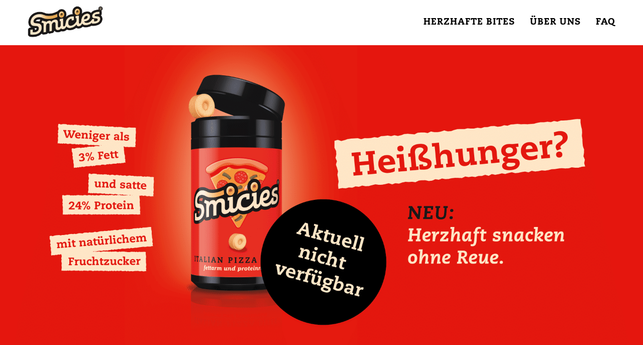

--- FILE ---
content_type: text/html; charset=UTF-8
request_url: https://www.smicies.com/
body_size: 23857
content:
<!DOCTYPE html>
<html data-semplice="4.3.4">
	<head>
		<meta charset="UTF-8" />
		<meta name="viewport" content="width=device-width, initial-scale=1.0, maximum-scale=1.0" />
		<title>Smicies – Gute Gewissensbisse – Snacken ohne Reue</title>

<!-- This site is optimized with the Yoast SEO plugin v12.3 - https://yoast.com/wordpress/plugins/seo/ -->
<meta name="description" content="Smicies – Gute Gewissensbisse macht Snacken ohne Reue erstmals möglich. Snacks mit Italian Pizza, Cheese Gratin oder Bacon Pita Geschmack mit nur 2 Kalorien"/>
<meta name="robots" content="max-snippet:-1, max-image-preview:large, max-video-preview:-1"/>
<link rel="canonical" href="https://www.smicies.com/" />
<meta property="og:locale" content="de_DE" />
<meta property="og:type" content="website" />
<meta property="og:title" content="Smicies – Gute Gewissensbisse – Snacken ohne Reue" />
<meta property="og:description" content="Smicies – Gute Gewissensbisse macht Snacken ohne Reue erstmals möglich. Snacks mit Italian Pizza, Cheese Gratin oder Bacon Pita Geschmack mit nur 2 Kalorien" />
<meta property="og:url" content="https://www.smicies.com/" />
<meta property="og:site_name" content="Smicies" />
<meta property="fb:app_id" content="https://www.facebook.com/smicies/" />
<meta property="og:image" content="https://www.smicies.com/wp-content/uploads/2018/10/Logo.png" />
<meta property="og:image:secure_url" content="https://www.smicies.com/wp-content/uploads/2018/10/Logo.png" />
<meta property="og:image:width" content="1080" />
<meta property="og:image:height" content="1080" />
<meta name="twitter:card" content="summary_large_image" />
<meta name="twitter:description" content="Smicies – Gute Gewissensbisse macht Snacken ohne Reue erstmals möglich. Snacks mit Italian Pizza, Cheese Gratin oder Bacon Pita Geschmack mit nur 2 Kalorien" />
<meta name="twitter:title" content="Smicies – Gute Gewissensbisse – Snacken ohne Reue" />
<meta name="twitter:image" content="https://www.smicies.com/wp-content/uploads/2018/09/2018-09-03-150x150.png" />
<script type='application/ld+json' class='yoast-schema-graph yoast-schema-graph--main'>{"@context":"https://schema.org","@graph":[{"@type":"WebSite","@id":"https://www.smicies.com/#website","url":"https://www.smicies.com/","name":"Smicies","potentialAction":{"@type":"SearchAction","target":"https://www.smicies.com/?s={search_term_string}","query-input":"required name=search_term_string"}},{"@type":"WebPage","@id":"https://www.smicies.com/#webpage","url":"https://www.smicies.com/","inLanguage":"de","name":"Smicies \u2013 Gute Gewissensbisse \u2013 Snacken ohne Reue","isPartOf":{"@id":"https://www.smicies.com/#website"},"datePublished":"2018-09-11T09:29:44+00:00","dateModified":"2020-10-26T13:14:51+00:00","description":"Smicies \u2013 Gute Gewissensbisse macht Snacken ohne Reue erstmals m\u00f6glich. Snacks mit Italian Pizza, Cheese Gratin oder Bacon Pita Geschmack mit nur 2 Kalorien"}]}</script>
<!-- / Yoast SEO plugin. -->

<link rel='dns-prefetch' href='//www.smicies.com' />
<link rel='dns-prefetch' href='//s.w.org' />
		<script type="text/javascript">
			window._wpemojiSettings = {"baseUrl":"https:\/\/s.w.org\/images\/core\/emoji\/12.0.0-1\/72x72\/","ext":".png","svgUrl":"https:\/\/s.w.org\/images\/core\/emoji\/12.0.0-1\/svg\/","svgExt":".svg","source":{"concatemoji":"https:\/\/www.smicies.com\/wp-includes\/js\/wp-emoji-release.min.js?ver=5.2.23"}};
			!function(e,a,t){var n,r,o,i=a.createElement("canvas"),p=i.getContext&&i.getContext("2d");function s(e,t){var a=String.fromCharCode;p.clearRect(0,0,i.width,i.height),p.fillText(a.apply(this,e),0,0);e=i.toDataURL();return p.clearRect(0,0,i.width,i.height),p.fillText(a.apply(this,t),0,0),e===i.toDataURL()}function c(e){var t=a.createElement("script");t.src=e,t.defer=t.type="text/javascript",a.getElementsByTagName("head")[0].appendChild(t)}for(o=Array("flag","emoji"),t.supports={everything:!0,everythingExceptFlag:!0},r=0;r<o.length;r++)t.supports[o[r]]=function(e){if(!p||!p.fillText)return!1;switch(p.textBaseline="top",p.font="600 32px Arial",e){case"flag":return s([55356,56826,55356,56819],[55356,56826,8203,55356,56819])?!1:!s([55356,57332,56128,56423,56128,56418,56128,56421,56128,56430,56128,56423,56128,56447],[55356,57332,8203,56128,56423,8203,56128,56418,8203,56128,56421,8203,56128,56430,8203,56128,56423,8203,56128,56447]);case"emoji":return!s([55357,56424,55356,57342,8205,55358,56605,8205,55357,56424,55356,57340],[55357,56424,55356,57342,8203,55358,56605,8203,55357,56424,55356,57340])}return!1}(o[r]),t.supports.everything=t.supports.everything&&t.supports[o[r]],"flag"!==o[r]&&(t.supports.everythingExceptFlag=t.supports.everythingExceptFlag&&t.supports[o[r]]);t.supports.everythingExceptFlag=t.supports.everythingExceptFlag&&!t.supports.flag,t.DOMReady=!1,t.readyCallback=function(){t.DOMReady=!0},t.supports.everything||(n=function(){t.readyCallback()},a.addEventListener?(a.addEventListener("DOMContentLoaded",n,!1),e.addEventListener("load",n,!1)):(e.attachEvent("onload",n),a.attachEvent("onreadystatechange",function(){"complete"===a.readyState&&t.readyCallback()})),(n=t.source||{}).concatemoji?c(n.concatemoji):n.wpemoji&&n.twemoji&&(c(n.twemoji),c(n.wpemoji)))}(window,document,window._wpemojiSettings);
		</script>
		<style type="text/css">
img.wp-smiley,
img.emoji {
	display: inline !important;
	border: none !important;
	box-shadow: none !important;
	height: 1em !important;
	width: 1em !important;
	margin: 0 .07em !important;
	vertical-align: -0.1em !important;
	background: none !important;
	padding: 0 !important;
}
</style>
	<link rel='stylesheet' id='sb_instagram_styles-css'  href='https://www.smicies.com/wp-content/plugins/instagram-feed/css/sb-instagram-2-1.min.css?ver=2.1' type='text/css' media='all' />
<link rel='stylesheet' id='wp-block-library-css'  href='https://www.smicies.com/wp-includes/css/dist/block-library/style.min.css?ver=5.2.23' type='text/css' media='all' />
<link rel='stylesheet' id='semplice-stylesheet-css'  href='https://www.smicies.com/wp-content/themes/semplice4/style.css?ver=4.3.4' type='text/css' media='all' />
<link rel='stylesheet' id='semplice-frontend-stylesheet-css'  href='https://www.smicies.com/wp-content/themes/semplice4/assets/css/frontend.min.css?ver=4.3.4' type='text/css' media='all' />
<link rel='stylesheet' id='mediaelement-css'  href='https://www.smicies.com/wp-includes/js/mediaelement/mediaelementplayer-legacy.min.css?ver=4.2.6-78496d1' type='text/css' media='all' />
<script type='text/javascript' src='https://www.smicies.com/wp-includes/js/jquery/jquery.js?ver=1.12.4-wp'></script>
<script type='text/javascript' src='https://www.smicies.com/wp-includes/js/jquery/jquery-migrate.min.js?ver=1.4.1'></script>
<script type='text/javascript' src='https://www.smicies.com/wp-content/plugins/wp-scroll-depth/js/jquery-scrolldepth/jquery.scrolldepth.min.js?ver=5.2.23'></script>
<script type='text/javascript'>
var mejsL10n = {"language":"de","strings":{"mejs.install-flash":"Du verwendest einen Browser, der nicht den Flash-Player aktiviert oder installiert hat. Bitte aktiviere dein Flash-Player-Plugin oder lade die neueste Version von https:\/\/get.adobe.com\/flashplayer\/ herunter","mejs.fullscreen-off":"Vollbild beenden","mejs.fullscreen-on":"Vollbild einschalten","mejs.download-video":"Video herunterladen","mejs.fullscreen":"Vollbild","mejs.time-jump-forward":["1 Sekunde vorw\u00e4rts springen","%1 Sekunden vorspringen"],"mejs.loop":"Schleife umschalten","mejs.play":"Wiedergeben","mejs.pause":"Pausieren","mejs.close":"Schlie\u00dfen","mejs.time-slider":"Zeit-Schieberegler","mejs.time-help-text":"Benutze die Pfeiltasten Links\/Rechts, um 1\u00a0Sekunde vor- oder zur\u00fcckzuspringen. Mit den Pfeiltasten Hoch\/Runter kannst du um 10\u00a0Sekunden vor- oder zur\u00fcckspringen.","mejs.time-skip-back":["Eine Sekunde zur\u00fcckspringen","%1 Sekunde(n) zur\u00fcck springen"],"mejs.captions-subtitles":"Untertitel","mejs.captions-chapters":"Kapitel","mejs.none":"Keine","mejs.mute-toggle":"Stumm schalten","mejs.volume-help-text":"Pfeiltasten Hoch\/Runter benutzen, um die Lautst\u00e4rke zu regeln.","mejs.unmute":"Lautschalten","mejs.mute":"Stummschalten","mejs.volume-slider":"Lautst\u00e4rkeregler","mejs.video-player":"Video-Player","mejs.audio-player":"Audio-Player","mejs.ad-skip":"Werbung \u00fcberspringen","mejs.ad-skip-info":["In einer Sekunde \u00fcberspringen","In %1 Sekunden \u00fcberspringen"],"mejs.source-chooser":"Quellen-Auswahl","mejs.stop":"Stopp","mejs.speed-rate":"\u00dcbertragungsrate","mejs.live-broadcast":"Live-\u00dcbertragung","mejs.afrikaans":"Afrikaans","mejs.albanian":"Albanisch","mejs.arabic":"Arabisch","mejs.belarusian":"Wei\u00dfrussisch","mejs.bulgarian":"Bulgarisch","mejs.catalan":"Katalanisch","mejs.chinese":"Chinesisch","mejs.chinese-simplified":"Chinesisch (vereinfacht)","mejs.chinese-traditional":"Chinesisch (traditionell)","mejs.croatian":"Kroatisch","mejs.czech":"Tschechisch","mejs.danish":"D\u00e4nisch","mejs.dutch":"Niederl\u00e4ndisch","mejs.english":"Englisch","mejs.estonian":"Estnisch","mejs.filipino":"Filipino","mejs.finnish":"Finnisch","mejs.french":"Franz\u00f6sisch","mejs.galician":"Galicisch","mejs.german":"Deutsch","mejs.greek":"Griechisch","mejs.haitian-creole":"Haitianisch-Kreolisch","mejs.hebrew":"Hebr\u00e4isch","mejs.hindi":"Hindi","mejs.hungarian":"Ungarisch","mejs.icelandic":"Isl\u00e4ndisch","mejs.indonesian":"Indonesisch","mejs.irish":"Irisch","mejs.italian":"Italienisch","mejs.japanese":"Japanisch","mejs.korean":"Koreanisch","mejs.latvian":"Lettisch","mejs.lithuanian":"Litauisch","mejs.macedonian":"Mazedonisch","mejs.malay":"Malaiisch","mejs.maltese":"Maltesisch","mejs.norwegian":"Norwegisch","mejs.persian":"Persisch","mejs.polish":"Polnisch","mejs.portuguese":"Portugiesisch","mejs.romanian":"Rum\u00e4nisch","mejs.russian":"Russisch","mejs.serbian":"Serbisch","mejs.slovak":"Slowakisch","mejs.slovenian":"Slowenisch","mejs.spanish":"Spanisch","mejs.swahili":"Suaheli","mejs.swedish":"Schwedisch","mejs.tagalog":"Tagalog","mejs.thai":"Thai","mejs.turkish":"T\u00fcrkisch","mejs.ukrainian":"Ukrainisch","mejs.vietnamese":"Vietnamesisch","mejs.welsh":"Walisisch","mejs.yiddish":"Jiddisch"}};
</script>
<script type='text/javascript' src='https://www.smicies.com/wp-includes/js/mediaelement/mediaelement-and-player.min.js?ver=4.2.6-78496d1'></script>
<script type='text/javascript' src='https://www.smicies.com/wp-includes/js/mediaelement/mediaelement-migrate.min.js?ver=5.2.23'></script>
<script type='text/javascript'>
/* <![CDATA[ */
var _wpmejsSettings = {"pluginPath":"\/wp-includes\/js\/mediaelement\/","classPrefix":"mejs-","stretching":"responsive"};
/* ]]> */
</script>
<link rel='https://api.w.org/' href='https://www.smicies.com/wp-json/' />
<link rel="EditURI" type="application/rsd+xml" title="RSD" href="https://www.smicies.com/xmlrpc.php?rsd" />
<link rel="wlwmanifest" type="application/wlwmanifest+xml" href="https://www.smicies.com/wp-includes/wlwmanifest.xml" /> 
<meta name="generator" content="WordPress 5.2.23" />
<link rel='shortlink' href='https://www.smicies.com/' />
<link rel="alternate" type="application/json+oembed" href="https://www.smicies.com/wp-json/oembed/1.0/embed?url=https%3A%2F%2Fwww.smicies.com%2F" />
<link rel="alternate" type="text/xml+oembed" href="https://www.smicies.com/wp-json/oembed/1.0/embed?url=https%3A%2F%2Fwww.smicies.com%2F&#038;format=xml" />
<script>
	jQuery( document ).ready(function(){
		jQuery.scrollDepth({
			elements: [''],
			percentage: true,
			userTiming: true,
			pixelDepth: false,
			nonInteraction: false,
			gtmOverride: false,
	});
});
</script>
<!-- Missing Google Analytics ID or Analytics Integration disabled --><style type="text/css" id="semplice-webfonts-selfhosted">@font-face {font-family: 'CaeciliaLTPro-45Light';src: url('https://www.smicies.com/wp-content/uploads/2018/09/3780C0_1_0.eot');src: url('https://www.smicies.com/wp-content/uploads/2018/09/3780C0_1_0.eot?#iefix') format('embedded-opentype'),url('https://www.smicies.com/wp-content/uploads/2018/09/3780C0_1_0.woff2') format('woff2'),url('https://www.smicies.com/wp-content/uploads/2018/09/3780C0_1_0.woff') format('woff'),url('https://www.smicies.com/wp-content/uploads/2018/09/3780C0_1_0.ttf') format('truetype');}@font-face {font-family: 'CaeciliaLTPro-46LightItalic';src: url('https://www.smicies.com/wp-content/uploads/2018/09/3780C0_2_0.eot');src: url('https://www.smicies.com/wp-content/uploads/2018/09/3780C0_2_0.eot?#iefix') format('embedded-opentype'),url('https://www.smicies.com/wp-content/uploads/2018/09/3780C0_2_0.woff2') format('woff2'),url('https://www.smicies.com/wp-content/uploads/2018/09/3780C0_2_0.woff') format('woff'),url('https://www.smicies.com/wp-content/uploads/2018/09/3780C0_2_0.ttf') format('truetype');}@font-face {font-family: 'CaeciliaLTPro-85Heavy';src: url('https://www.smicies.com/wp-content/uploads/2018/09/3780C0_7_0.eot');src: url('https://www.smicies.com/wp-content/uploads/2018/09/3780C0_7_0.eot?#iefix') format('embedded-opentype'),url('https://www.smicies.com/wp-content/uploads/2018/09/3780C0_7_0.woff2') format('woff2'),url('https://www.smicies.com/wp-content/uploads/2018/09/3780C0_7_0.woff') format('woff'),url('https://www.smicies.com/wp-content/uploads/2018/09/3780C0_7_0.ttf') format('truetype');}@font-face {font-family: 'CaeciliaLTPro-86HeavyItalic';src: url('https://www.smicies.com/wp-content/uploads/2018/09/3780C0_8_0.eot');src: url('https://www.smicies.com/wp-content/uploads/2018/09/3780C0_8_0.eot?#iefix') format('embedded-opentype'),url('https://www.smicies.com/wp-content/uploads/2018/09/3780C0_8_0.woff2') format('woff2'),url('https://www.smicies.com/wp-content/uploads/2018/09/3780C0_8_0.woff') format('woff'),url('https://www.smicies.com/wp-content/uploads/2018/09/3780C0_8_0.ttf') format('truetype');}@font-face {font-family: 'Halifax-Regular';src: url('https://www.smicies.com/wp-content/uploads/2018/09/3780C0_0_0.eot');src: url('https://www.smicies.com/wp-content/uploads/2018/09/3780C0_0_0.eot?#iefix') format('embedded-opentype'),url('https://www.smicies.com/wp-content/uploads/2018/09/3780C0_0_0.woff2') format('woff2'),url('https://www.smicies.com/wp-content/uploads/2018/09/3780C0_0_0.woff') format('woff'),url('https://www.smicies.com/wp-content/uploads/2018/09/3780C0_0_0.ttf') format('truetype');}</style><style type="text/css" id="semplice-webfonts-css">.font_x63nc1yde, [data-font="font_x63nc1yde"], [data-font="font_x63nc1yde"] li a {font-family: "CaeciliaLTPro-45Light", sans-serif;font-weight: normal;font-style: normal;}.font_a6ppkbklm, [data-font="font_a6ppkbklm"], [data-font="font_a6ppkbklm"] li a {font-family: "CaeciliaLTPro-46LightItalic", sans-serif;font-weight: normal;font-style: normal;}.font_63q241zkk, [data-font="font_63q241zkk"], [data-font="font_63q241zkk"] li a, #content-holder h1, #content-holder h2, #content-holder h3, #content-holder h4, #content-holder h5, #content-holder h6 {font-family: "CaeciliaLTPro-85Heavy", sans-serif;font-weight: normal;font-style: normal;}.font_wsmcc08wa, [data-font="font_wsmcc08wa"], [data-font="font_wsmcc08wa"] li a {font-family: "CaeciliaLTPro-86HeavyItalic", sans-serif;font-weight: normal;font-style: normal;}.font_gw7m0yos8, [data-font="font_gw7m0yos8"], [data-font="font_gw7m0yos8"] li a {font-family: "Halifax-Regular", sans-serif;font-weight: normal;font-style: normal;}</style>
		<style type="text/css" id="semplice-custom-css">
			
			@media screen and (min-width: 992px) and (max-width: 1169px) { #content-holder h1 { font-size: 2.15rem; line-height: 2.76rem; }#content-holder h2 { font-size: 1.84rem; line-height: 2.45rem; }#content-holder h3 { font-size: 1.49rem; line-height: 1.92rem; }#content-holder h4 { font-size: 1.28rem; line-height: 1.92rem; }#content-holder h5 { font-size: 1.11rem; line-height: 1.78rem; }#content-holder h6 { font-size: 1rem; line-height: 1.67rem; }}@media screen and (min-width: 768px) and (max-width: 991px) { #content-holder h1 { font-size: 2.01rem; line-height: 2.58rem; }#content-holder h2 { font-size: 1.76rem; line-height: 2.35rem; }#content-holder h3 { font-size: 1.43rem; line-height: 1.84rem; }#content-holder h4 { font-size: 1.23rem; line-height: 1.84rem; }#content-holder h5 { font-size: 1.11rem; line-height: 1.78rem; }#content-holder h6 { font-size: 1rem; line-height: 1.67rem; }}@media screen and (min-width: 544px) and (max-width: 767px) { #content-holder h1 { font-size: 1.91rem; line-height: 2.46rem; }#content-holder h2 { font-size: 1.68rem; line-height: 2.24rem; }#content-holder h3 { font-size: 1.4rem; line-height: 1.8rem; }#content-holder h4 { font-size: 1.2rem; line-height: 1.8rem; }#content-holder h5 { font-size: 1.11rem; line-height: 1.78rem; }#content-holder h6 { font-size: 1rem; line-height: 1.67rem; }}@media screen and (max-width: 543px) { #content-holder h1 { font-size: 1.82rem; line-height: 2.34rem; }#content-holder h2 { font-size: 1.6rem; line-height: 2.13rem; }#content-holder h3 { font-size: 1.37rem; line-height: 1.76rem; }#content-holder h4 { font-size: 1.17rem; line-height: 1.76rem; }#content-holder h5 { font-size: 1.11rem; line-height: 1.78rem; }#content-holder h6 { font-size: 1rem; line-height: 1.67rem; }}
			a { color: #000000; }a:hover { color: #ffffff; }.menu {
display: none
}#nprogress .bar { background: #ff0d00; }.back-to-top a svg { fill: #ff0d00; }
			
		.project-panel {
			background: #f5f5f5;
			padding: 2.5rem 0rem;
		}
		.pp-thumbs {
			margin-bottom: -1.666666666666667rem;
		}
		#content-holder .panel-label, .projectpanel-preview .panel-label {
			color: #000000;
			font-size: 1.777777777777778rem;
			text-transform: none;
			padding-left: 0rem;
			padding-bottom: 1.666666666666667rem;
			text-align: left;
			line-height: 1;
		}
		.project-panel .pp-title {
			padding: 0.5555555555555556rem 0rem 1.666666666666667rem 0rem;
		}
		.project-panel .pp-title a {
			color: #000000; 
			font-size: 0.7222222222222222rem; 
			text-transform: none;
		} 
		.project-panel .pp-title span {
			color: #999999;
			font-size: 0.7222222222222222rem;
			text-transform: none;
		}
	
		</style>
	
		<style type="text/css" id="473-post-css">
			#content-473 #section_un20elht6 {}#content-473 #content_xmwyy294k {background-color: #ff0d00;}#content-473 #content_xmwyy294k .is-content {}#content-473 #content_r9l9zt1ya {padding-top: 2.7777777777777777rem;padding-bottom: 0rem;}#content-473 #content_r9l9zt1ya .is-content {}@media screen and (max-width: 543.9px) { #content-473 #content_r9l9zt1ya {padding-top: 1.6666666666666667rem;padding-bottom: 4.166666666666667rem;}#content-473 #content_r9l9zt1ya .is-content {}}@media screen and (max-width: 543.9px) { #content-473 #column_4seuopsob {padding-top: 0rem;}}@media screen and (min-width: 544px) and (max-width: 767.9px) { #content-473 #content_4xisenk62 {padding-top: 1.3888888888888888rem;}#content-473 #content_4xisenk62 .is-content {}}@media screen and (max-width: 543.9px) { #content-473 #content_4xisenk62 {margin-top: -2.7777777777777777rem;}#content-473 #content_4xisenk62 .is-content {}}@media screen and (max-width: 543.9px) { #content-473 #column_c5j1vcnt1 {padding-bottom: 1.3888888888888888rem;}}@media screen and (min-width: 544px) and (max-width: 767.9px) { #content-473 #content_2fo8xjtxl {padding-top: 1.9444444444444444rem;}#content-473 #content_2fo8xjtxl .is-content {}}@media screen and (max-width: 543.9px) { #content-473 #content_2fo8xjtxl {margin-top: 0.5555555555555556rem;padding-bottom: 0rem;}#content-473 #content_2fo8xjtxl .is-content {}}#content-473 #column_qn2tuc69j {padding-top: 0rem;}@media screen and (max-width: 543.9px) { #content-473 #column_qn2tuc69j {padding-top: 0rem;}}#content-473 #content_oyriqufoe {padding-top: 2.7777777777777777rem;}#content-473 #content_oyriqufoe .is-content {}@media screen and (min-width: 544px) and (max-width: 767.9px) { #content-473 #content_oyriqufoe {padding-top: 2.7777777777777777rem;}#content-473 #content_oyriqufoe .is-content {}}@media screen and (max-width: 543.9px) { #content-473 #content_oyriqufoe {padding-top: 0rem;}#content-473 #content_oyriqufoe .is-content {}}#content-473 #column_2szua087y {padding-top: 5.555555555555555rem;padding-bottom: 5.555555555555555rem;}@media screen and (max-width: 543.9px) { #content-473 #column_2szua087y {padding-top: 4.166666666666667rem;padding-bottom: 4.166666666666667rem;}}#content-473 #content_d5inds6xh .spacer { background-color: #000000; }#content-473 #content_d5inds6xh .spacer { height: 0.2222222222222222rem; }#content-473 #section_nm3dzfmq2 {padding-top: 0rem;}#content-473 #content_iry9qh4q8 {padding-bottom: 2.7777777777777777rem;}#content-473 #content_iry9qh4q8 .is-content {}@media screen and (min-width: 544px) and (max-width: 767.9px) { #content-473 #content_iry9qh4q8 {padding-bottom: 0.5555555555555556rem;}#content-473 #content_iry9qh4q8 .is-content {}}@media screen and (max-width: 543.9px) { #content-473 #content_iry9qh4q8 {padding-bottom: 0rem;}#content-473 #content_iry9qh4q8 .is-content {}}#gallery-content_2jc4lxxzh .flickity-prev-next-button .arrow { fill: #000000 !important; }#gallery-content_2jc4lxxzh .flickity-page-dots .dot { background: #000000 !important; }#content-473 #content_2jc4lxxzh {padding-top: 2.7777777777777777rem;padding-bottom: 0rem;}#content-473 #content_2jc4lxxzh .is-content {}@media screen and (min-width: 544px) and (max-width: 767.9px) { #content-473 #content_2jc4lxxzh {padding-top: 0.5555555555555556rem;padding-bottom: 0rem;}#content-473 #content_2jc4lxxzh .is-content {}}@media screen and (max-width: 543.9px) { #content-473 #content_2jc4lxxzh {padding-top: 1.3888888888888888rem;padding-bottom: 0rem;}#content-473 #content_2jc4lxxzh .is-content {}}#content-473 #column_hmc0o3470 {padding-top: 5.555555555555555rem;padding-bottom: 5.555555555555555rem;}@media screen and (max-width: 543.9px) { #content-473 #column_hmc0o3470 {padding-top: 4.166666666666667rem;padding-bottom: 4.166666666666667rem;}}#content-473 #content_eiz93chb1 .spacer { background-color: #000000; }#content-473 #content_eiz93chb1 .spacer { height: 0.2222222222222222rem; }#content-473 #column_kvjjvna3h {padding-top: 0rem;padding-bottom: 0rem;}@media screen and (max-width: 543.9px) { #content-473 #column_kvjjvna3h {padding-top: 0rem;padding-bottom: 4.166666666666667rem;}}#content-473 #content_h9spkbcbc {padding-top: 0rem;padding-bottom: 0rem;}#content-473 #content_h9spkbcbc .is-content {}@media screen and (min-width: 544px) and (max-width: 767.9px) { #content-473 #content_h9spkbcbc {padding-bottom: 0.5555555555555556rem;}#content-473 #content_h9spkbcbc .is-content {}}@media screen and (max-width: 543.9px) { #content-473 #content_h9spkbcbc {padding-bottom: 1.3888888888888888rem;}#content-473 #content_h9spkbcbc .is-content {}}
				#content-473 #content_jusfy2aeo .is-content {background-color: #ff0d00;border-width: 0.16666666666666666rem !important;border-color: #ff0d00 !important;}
				#content-473 #content_jusfy2aeo .is-content:hover {background-color: transparent !important;border-color: #ff0d00 !important;color: #ffffff !important;}
				#content-473 #content_jusfy2aeo .is-content a{letter-spacing: 0.05555555555555555rem;margin-right: -0.05555555555555555rem;padding-right: 1.1111111111111112rem;padding-left: 1.1111111111111112rem;color: #ffffff;}
				#content-473 #content_jusfy2aeo .is-content:hover a {color: #ff0d00 !important;}
			@media screen and (max-width: 543.9px) { #content-473 #content_jusfy2aeo {margin-right: 0rem;margin-bottom: 0rem;margin-left: 0rem;}#content-473 #content_jusfy2aeo .is-content {}}#content-473 #column_7tt3mz3cl {padding-top: 0rem;}@media screen and (max-width: 543.9px) { #content-473 #column_7tt3mz3cl {padding-top: 0rem;}}#content-473 #content_cgw8czamv {padding-top: 0rem;margin-top: -3.888888888888889rem;}#content-473 #content_cgw8czamv .is-content {}@media screen and (max-width: 543.9px) { #content-473 #content_cgw8czamv {margin-top: -5.555555555555555rem;}#content-473 #content_cgw8czamv .is-content {}}#content-473 #column_qyrgfgn4s {padding-top: 5.555555555555555rem;padding-bottom: 5.555555555555555rem;}@media screen and (max-width: 543.9px) { #content-473 #column_qyrgfgn4s {padding-top: 4.166666666666667rem;padding-bottom: 4.166666666666667rem;}}#content-473 #content_9sptbd20t .spacer { background-color: #000000; }#content-473 #content_9sptbd20t .spacer { height: 0.2222222222222222rem; }#content-473 #content_exz5gokuo {padding-top: 1.3888888888888888rem;padding-bottom: 1.3888888888888888rem;}#content-473 #content_exz5gokuo .is-content {}@media screen and (min-width: 544px) and (max-width: 767.9px) { #content-473 #content_exz5gokuo {padding-top: 1.3888888888888888rem;padding-bottom: 1.3888888888888888rem;}#content-473 #content_exz5gokuo .is-content {}}@media screen and (max-width: 543.9px) { #content-473 #content_exz5gokuo {padding-top: 0rem;}#content-473 #content_exz5gokuo .is-content {}}#content-473 #section_fa8b7ozyl {padding-bottom: 4.166666666666667rem;}@media screen and (min-width: 544px) and (max-width: 767.9px) { #content-473 #section_fa8b7ozyl {padding-bottom: 2.7777777777777777rem;}}
				#content-473 #content_343a6f3d2 .is-content {background-color: #ff0d00;border-radius: 0rem !important;border-width: 0.16666666666666666rem !important;border-color: #ff0d00 !important;}
				#content-473 #content_343a6f3d2 .is-content:hover {color: #ffffff !important;background-color: transparent !important;border-color: #ff0d00 !important;}
				#content-473 #content_343a6f3d2 .is-content a{color: #ffffff;letter-spacing: 0.05555555555555555rem;margin-right: -0.05555555555555555rem;padding-right: 1.1111111111111112rem;padding-left: 1.1111111111111112rem;border-radius: 0rem !important;}
				#content-473 #content_343a6f3d2 .is-content:hover a {color: #ff0d00 !important;letter-spacing: 0.05555555555555555rem !important;margin-right: -0.05555555555555555rem;}
			#content-473 #content_343a6f3d2 {padding-top: 1.3888888888888888rem;padding-bottom: 0rem;}#content-473 #content_343a6f3d2 .is-content {}@media screen and (min-width: 544px) and (max-width: 767.9px) { #content-473 #content_343a6f3d2 {padding-top: 0rem;}#content-473 #content_343a6f3d2 .is-content {}}@media screen and (max-width: 543.9px) { #content-473 #content_343a6f3d2 {padding-top: 1.3888888888888888rem;padding-bottom: 0rem;}#content-473 #content_343a6f3d2 .is-content {}}#content-473 #section_5nqyza57y {padding-top: 0rem;padding-bottom: 5.555555555555555rem;background-color: #f8e6c8;}@media screen and (max-width: 543.9px) { #content-473 #section_5nqyza57y {padding-bottom: 1.3888888888888888rem;}}#content-473 #column_f6itcv5t2 {padding-bottom: 0rem;}#content-473 #content_vl83fjms2 {padding-top: 5.555555555555555rem;padding-bottom: 0rem;}#content-473 #content_vl83fjms2 .is-content {}@media screen and (min-width: 544px) and (max-width: 767.9px) { #content-473 #content_vl83fjms2 {padding-top: 2.7777777777777777rem;}#content-473 #content_vl83fjms2 .is-content {}}@media screen and (max-width: 543.9px) { #content-473 #content_vl83fjms2 {padding-top: 1.6666666666666667rem;}#content-473 #content_vl83fjms2 .is-content {}}@media screen and (max-width: 543.9px) { #content-473 #content_qoh6sxyn6 {padding-top: 0rem;margin-top: 0rem;}#content-473 #content_qoh6sxyn6 .is-content {}}
				#content-473 #content_imjzcnqej .is-content {background-color: #ff0d00;border-radius: 0rem !important;border-width: 0.16666666666666666rem !important;border-color: #ff0d00 !important;}
				#content-473 #content_imjzcnqej .is-content:hover {color: #ffffff !important;background-color: transparent !important;border-color: #ff0d00 !important;}
				#content-473 #content_imjzcnqej .is-content a{color: #ffffff;letter-spacing: 0.05555555555555555rem;margin-right: -0.05555555555555555rem;padding-right: 1.1111111111111112rem;padding-left: 1.1111111111111112rem;border-radius: 0rem !important;}
				#content-473 #content_imjzcnqej .is-content:hover a {color: #ff0d00 !important;letter-spacing: 0.05555555555555555rem !important;margin-right: -0.05555555555555555rem;}
			#content-473 #content_imjzcnqej {padding-top: 2.7777777777777777rem;padding-bottom: 0rem;}#content-473 #content_imjzcnqej .is-content {}@media screen and (min-width: 544px) and (max-width: 767.9px) { #content-473 #content_imjzcnqej {padding-top: 0rem;}#content-473 #content_imjzcnqej .is-content {}}@media screen and (max-width: 543.9px) { #content-473 #content_imjzcnqej {padding-top: 1.3888888888888888rem;padding-bottom: 0rem;}#content-473 #content_imjzcnqej .is-content {}}#content-473 #section_vzs9dax0d {padding-top: 5.555555555555555rem;border-style: solid;}@media screen and (min-width: 544px) and (max-width: 767.9px) { #content-473 #section_vzs9dax0d {padding-top: 2.7777777777777777rem;}}@media screen and (max-width: 543.9px) { #content-473 #section_vzs9dax0d {padding-top: 2.7777777777777777rem;}}#content-473 #content_ok9hg04ko {padding-top: 1.1111111111111112rem;padding-bottom: 2.7777777777777777rem;}#content-473 #content_ok9hg04ko .is-content {}@media screen and (min-width: 544px) and (max-width: 767.9px) { #content-473 #content_ok9hg04ko {padding-top: 0rem;padding-bottom: 1.3888888888888888rem;}#content-473 #content_ok9hg04ko .is-content {}}
				#content-473 #content_i80nn9whc .is-content {background-color: #ff0d00;border-radius: NaNrem !important;border-width: 0.16666666666666666rem !important;border-color: #ff0d00 !important;}
				#content-473 #content_i80nn9whc .is-content:hover {color: #ffffff !important;background-color: transparent !important;border-color: #ff0d00 !important;}
				#content-473 #content_i80nn9whc .is-content a{color: #ffffff;letter-spacing: 0.05555555555555555rem;margin-right: -0.05555555555555555rem;padding-right: 1.1111111111111112rem;padding-left: 1.1111111111111112rem;border-radius: NaNrem !important;}
				#content-473 #content_i80nn9whc .is-content:hover a {color: #ff0d00 !important;letter-spacing: 0.05555555555555555rem !important;margin-right: -0.05555555555555555rem;}
			#content-473 #content_i80nn9whc {padding-top: 0rem;padding-bottom: 0rem;}#content-473 #content_i80nn9whc .is-content {}@media screen and (min-width: 544px) and (max-width: 767.9px) { #content-473 #content_i80nn9whc {margin-left: 11.11111111111111rem;}#content-473 #content_i80nn9whc .is-content {}}@media screen and (max-width: 543.9px) { #content-473 #content_i80nn9whc {padding-top: 0rem;padding-bottom: 0rem;padding-left: 0rem;}#content-473 #content_i80nn9whc .is-content {}}#content-473 #content_107t3mwht {padding-top: 1.3888888888888888rem;}#content-473 #content_107t3mwht .is-content {}@media screen and (max-width: 543.9px) { #content-473 #content_107t3mwht {padding-top: 0rem;}#content-473 #content_107t3mwht .is-content {}}#content-473 #column_g90lxw1de {padding-top: 5.555555555555555rem;padding-bottom: 5.555555555555555rem;}@media screen and (max-width: 543.9px) { #content-473 #column_g90lxw1de {padding-top: 1.3888888888888888rem;padding-bottom: 4.166666666666667rem;}}#content-473 #content_1ldbt1v1w .spacer { background-color: #000000; }#content-473 #content_1ldbt1v1w .spacer { height: 0.2222222222222222rem; }@media screen and (min-width: 544px) and (max-width: 767.9px) { #content-473 #column_bmm5a6v0z {padding-top: 2.7777777777777777rem;}}#content-473 #content_jel6y2ziy {padding-top: 0rem;}#content-473 #content_jel6y2ziy .is-content {}@media screen and (max-width: 543.9px) { #content-473 #content_jel6y2ziy {padding-top: 1.3888888888888888rem;}#content-473 #content_jel6y2ziy .is-content {}}#content-473 #section_uppzh5d7v {padding-top: 1.3888888888888888rem;}#content-473 #content_xlxglfee1 {padding-top: 0rem;}#content-473 #content_xlxglfee1 .is-content {}@media screen and (min-width: 768px) and (max-width: 991.9px) { #content-473 #content_xlxglfee1 {padding-top: 3.888888888888889rem;}#content-473 #content_xlxglfee1 .is-content {}}#content-473 #content_qb4tix7vq {padding-top: 4.444444444444445rem;}#content-473 #content_qb4tix7vq .is-content {}@media screen and (max-width: 543.9px) { #content-473 #content_qb4tix7vq {padding-top: 0rem;}#content-473 #content_qb4tix7vq .is-content {}}#content-473 #column_pyrklatrv {padding-top: 5.555555555555555rem;padding-bottom: 5.555555555555555rem;}@media screen and (max-width: 543.9px) { #content-473 #column_pyrklatrv {padding-top: 4.166666666666667rem;padding-bottom: 4.166666666666667rem;}}#content-473 #content_hhk6o8c3y .spacer { background-color: #000000; }#content-473 #content_hhk6o8c3y .spacer { height: 0.2222222222222222rem; }#content-473 #column_mb129ddwx {padding-bottom: 1.6666666666666667rem;}@media screen and (max-width: 543.9px) { #content-473 #column_mb129ddwx {padding-bottom: 0rem;}}#content-473 #column_hbpa2hhm3 {padding-top: 1.3888888888888888rem;padding-bottom: 1.3888888888888888rem;}#content-473 #column_x935s9zjb {padding-top: 1.3888888888888888rem;padding-bottom: 1.3888888888888888rem;}#content-473 #column_fn9xvfvmt {padding-top: 5.555555555555555rem;padding-bottom: 5.555555555555555rem;}@media screen and (max-width: 543.9px) { #content-473 #column_fn9xvfvmt {padding-top: 4.166666666666667rem;padding-bottom: 4.166666666666667rem;}}#content-473 #content_d12ytqxuu .spacer { background-color: #000000; }#content-473 #content_d12ytqxuu .spacer { height: 0.2222222222222222rem; }#content-473 #content_uwq02o9f9 {margin-bottom: 2.7777777777777777rem;}#content-473 #content_uwq02o9f9 .is-content {}#content-473 #content_e5yzqi6ws {margin-top: 0rem;margin-right: 0rem;padding-bottom: 2.7777777777777777rem;margin-bottom: 2.7777777777777777rem;}#content-473 #content_e5yzqi6ws .is-content {}#content-473 {}#content-473 .sections { margin-top: 0px !important; }.back-to-top a svg { fill: #ff0d00; }.menu {
display: none
}
#content-473 #section_a5418a4a3 {padding-bottom: 5.555555555555555rem;background-color: #000000;}#content-473 #column_6c34ae04f {padding-top: 5.555555555555555rem;padding-bottom: 0rem;}@media screen and (min-width: 544px) and (max-width: 767.9px) { #content-473 #column_6c34ae04f {padding-top: 2.7777777777777777rem;}}@media screen and (max-width: 543.9px) { #content-473 #column_6c34ae04f {padding-top: 1.3888888888888888rem;padding-bottom: 0rem;}}#content-473 #content_8d8e304c3 {padding-top: 0rem;padding-right: 0rem;padding-bottom: 2.7777777777777777rem;}#content-473 #content_8d8e304c3 .is-content {}@media screen and (max-width: 543.9px) { #content-473 #content_8d8e304c3 {padding-bottom: 0rem;}#content-473 #content_8d8e304c3 .is-content {}}#content-473 #column_2d821219c {padding-top: 5.555555555555555rem;padding-bottom: 2.7777777777777777rem;}@media screen and (min-width: 544px) and (max-width: 767.9px) { #content-473 #column_2d821219c {padding-top: 1.3888888888888888rem;padding-bottom: 0rem;}}@media screen and (max-width: 543.9px) { #content-473 #column_2d821219c {padding-top: 1.3888888888888888rem;padding-bottom: 1.3888888888888888rem;}}#content-473 #column_f4787f548 {padding-top: 5.555555555555555rem;padding-bottom: 2.7777777777777777rem;}@media screen and (min-width: 544px) and (max-width: 767.9px) { #content-473 #column_f4787f548 {padding-top: 1.3888888888888888rem;padding-bottom: 0rem;}}@media screen and (max-width: 543.9px) { #content-473 #column_f4787f548 {padding-top: 0rem;padding-bottom: 1.3888888888888888rem;}}#content-473 #content_4e84945e2 {padding-top: 0rem;padding-right: 0rem;padding-bottom: 0rem;}#content-473 #content_4e84945e2 .is-content {}@media screen and (max-width: 543.9px) { #content-473 #content_4e84945e2 {padding-bottom: 0rem;}#content-473 #content_4e84945e2 .is-content {}}#content-473 #column_0378cd96e {padding-top: 5.555555555555555rem;padding-bottom: 1.6666666666666667rem;}@media screen and (min-width: 544px) and (max-width: 767.9px) { #content-473 #column_0378cd96e {padding-top: 1.3888888888888888rem;padding-bottom: 0rem;}}@media screen and (max-width: 543.9px) { #content-473 #column_0378cd96e {padding-top: 0rem;padding-bottom: 0rem;}}#content-473 #content_3d9753814 {padding-top: 0rem;padding-right: 0rem;padding-bottom: 0rem;}#content-473 #content_3d9753814 .is-content {}#content-473 #column_c71eafd59 {padding-bottom: 0rem;}@media screen and (min-width: 544px) and (max-width: 767.9px) { #content-473 #column_c71eafd59 {padding-top: 1.3888888888888888rem;padding-bottom: 0rem;}}@media screen and (max-width: 543.9px) { #content-473 #column_c71eafd59 {padding-top: 1.3888888888888888rem;padding-bottom: 0rem;}}#content-473 #content_2f2ba4a3c {margin-top: 1.2222222222222223rem;}#content-473 #content_2f2ba4a3c .is-content {}@media screen and (max-width: 543.9px) { #content-473 #content_2f2ba4a3c {margin-top: 0rem;}#content-473 #content_2f2ba4a3c .is-content {}}#content-473 #content_82d7096b4 {padding-top: 0rem;margin-top: 0rem;margin-right: 0rem;margin-bottom: 0rem;margin-left: -1.6666666666666667rem;}#content-473 #content_82d7096b4 .is-content {}@media screen and (min-width: 544px) and (max-width: 767.9px) { #content-473 #content_82d7096b4 {margin-top: 0rem;margin-right: 0rem;margin-bottom: 0rem;margin-left: 0rem;}#content-473 #content_82d7096b4 .is-content {}}@media screen and (max-width: 543.9px) { #content-473 #content_82d7096b4 {padding-top: 0rem;margin-top: 0rem;margin-left: 0rem;}#content-473 #content_82d7096b4 .is-content {}}#content-473 #content_247972c16 {margin-top: 0rem;margin-left: -0.8333333333333334rem;}#content-473 #content_247972c16 .is-content {}@media screen and (min-width: 544px) and (max-width: 767.9px) { #content-473 #content_247972c16 {margin-top: -1.3888888888888888rem;margin-right: 0rem;margin-bottom: 0rem;margin-left: 0rem;}#content-473 #content_247972c16 .is-content {}}@media screen and (max-width: 543.9px) { #content-473 #content_247972c16 {margin-top: -1.1111111111111112rem;margin-left: 0rem;}#content-473 #content_247972c16 .is-content {}}@media screen and (max-width: 543.9px) { #content-473 #column_be914ae12 {}}@media screen and (max-width: 543.9px) { #content-473 #content_84bd91a67 {margin-top: -1.1111111111111112rem;}#content-473 #content_84bd91a67 .is-content {}}#content-473 #content_88ed051b5 {margin-top: 1.2222222222222223rem;}#content-473 #content_88ed051b5 .is-content {}#content-473 #content_22d24a5c1 {padding-top: 0rem;margin-top: 0.8333333333333334rem;padding-bottom: 0rem;}#content-473 #content_22d24a5c1 .is-content {}#content-473 #column_f49e6ad62 {padding-top: 0rem;padding-bottom: 0rem;}@media screen and (min-width: 544px) and (max-width: 767.9px) { #content-473 #column_f49e6ad62 {padding-top: 1.3888888888888888rem;padding-bottom: NaNrem;}}@media screen and (max-width: 543.9px) { #content-473 #column_f49e6ad62 {padding-top: 1.3888888888888888rem;padding-bottom: 0rem;}}#content-473 #content_6e2548dab {padding-top: 0rem;margin-top: 0rem;}#content-473 #content_6e2548dab .is-content {}@media screen and (max-width: 543.9px) { #content-473 #content_6e2548dab {margin-top: 0rem;}#content-473 #content_6e2548dab .is-content {}}@media screen and (max-width: 543.9px) { #content-473 #column_fa70a02f9 {padding-top: 1.3888888888888888rem;padding-bottom: 2.7777777777777777rem;}}#content-473 #content_de887b4de {padding-top: 0rem;margin-top: 0rem;padding-right: 0rem;margin-right: 0rem;margin-left: 0rem;}#content-473 #content_de887b4de .is-content {}@media screen and (min-width: 544px) and (max-width: 767.9px) { #content-473 #content_de887b4de {margin-top: 0rem;}#content-473 #content_de887b4de .is-content {}}@media screen and (max-width: 543.9px) { #content-473 #content_de887b4de {padding-top: 0rem;margin-top: 0rem;padding-bottom: 0rem;}#content-473 #content_de887b4de .is-content {}}
			.nav_9gzhuqqqv { background-color: rgba(255, 255, 255, 1);; }.nav_9gzhuqqqv { height: 5rem; }.is-frontend #content-473 .sections { margin-top: 5rem; }.nav_9gzhuqqqv .logo img, .nav_9gzhuqqqv .logo svg { width: 8.333333333333334rem; }.nav_9gzhuqqqv .navbar-inner .logo { align-items: center; }.nav_9gzhuqqqv .navbar-inner .hamburger { align-items: center; }.nav_9gzhuqqqv .navbar-inner .hamburger a.menu-icon span { background-color: #000000; }.nav_9gzhuqqqv .navbar-inner .hamburger a.menu-icon { width: 24; }.nav_9gzhuqqqv .navbar-inner .hamburger a.menu-icon span { height: 2px; }.nav_9gzhuqqqv .navbar-inner .hamburger a.open-menu span::before { transform: translateY(-6px); }.nav_9gzhuqqqv .navbar-inner .hamburger a.open-menu span::after { transform: translateY(6px); }.nav_9gzhuqqqv .navbar-inner .hamburger a.open-menu:hover span::before { transform: translateY(-8px); }.nav_9gzhuqqqv .navbar-inner .hamburger a.open-menu:hover span::after { transform: translateY(8px); }.nav_9gzhuqqqv .navbar-inner .hamburger a.menu-icon { height: 14px; }.nav_9gzhuqqqv .navbar-inner .hamburger a.menu-icon span { margin-top: 7px; }.nav_9gzhuqqqv .navbar-inner nav ul li a span { font-size: 1rem; }.nav_9gzhuqqqv .navbar-inner nav ul li a span { color: #000000; }.nav_9gzhuqqqv .navbar-inner nav ul li a span { text-transform: uppercase; }.nav_9gzhuqqqv .navbar-inner nav ul li a span { letter-spacing: 0.05555555555555555rem; }.nav_9gzhuqqqv .navbar-inner nav.standard ul { align-items: center; }.nav_9gzhuqqqv .navbar-inner nav ul li a:hover span, .navbar-inner nav ul li.current-menu-item a span, .navbar-inner nav ul li.current_page_item a span, .nav_9gzhuqqqv .navbar-inner nav ul li.wrap-focus a span { color: #ff0d00; }.nav_9gzhuqqqv .navbar-inner nav ul li.current-menu-item a span { color: #ff0d00; }.nav_9gzhuqqqv .navbar-inner nav ul li.current_page_item a span { color: #ff0d00; }[data-post-type="project"] .navbar-inner nav ul li.portfolio-grid a span, [data-post-type="post"] .navbar-inner nav ul li.blog-overview a span { color: #ff0d00; }#overlay-menu { background-color: rgba(255, 255, 255, 1); }#overlay-menu .overlay-menu-inner nav { text-align: center; }#overlay-menu .overlay-menu-inner nav ul li a span { font-size: 1rem; }#overlay-menu .overlay-menu-inner nav ul li a span { color: #000000; }#overlay-menu .overlay-menu-inner nav ul li a { padding-top: 0.22222222222222rem; }#overlay-menu .overlay-menu-inner nav ul li a { padding-bottom: 0.22222222222222rem; }#overlay-menu .overlay-menu-inner nav ul li a span { text-transform: uppercase; }#overlay-menu .overlay-menu-inner nav ul li a span { letter-spacing: 0.05555555555555555rem; }#overlay-menu .overlay-menu-inner nav ul li a span { padding-bottom: 0rem; }#overlay-menu .overlay-menu-inner nav ul li a:hover span { color: #ff0d00; }#overlay-menu .overlay-menu-inner nav ul li.current-menu-item a span { color: #ff0d00; }#overlay-menu .overlay-menu-inner nav ul li.current_page_item a span { color: #ff0d00; }[data-post-type="project"] #overlay-menu .overlay-menu-inner nav ul li.portfolio-grid a span, [data-post-type="post"] #overlay-menu .overlay-menu-inner nav ul li.blog-overview a span { color: #ff0d00; }#overlay-menu nav ul li a:hover span { border-bottom-color: transparent; }#overlay-menu .overlay-menu-inner nav ul li.current-menu-item a span { border-bottom-color: transparent; }#overlay-menu .overlay-menu-inner nav ul li.current_page_item a span { border-bottom-color: transparent; }[data-post-type="project"] #overlay-menu .overlay-menu-inner nav ul li.portfolio-grid a span, [data-post-type="post"] #overlay-menu .overlay-menu-inner nav ul li.blog-overview a span { border-bottom-color: transparent; }@media screen and (min-width: 992px) and (max-width: 1169.9px) { .nav_9gzhuqqqv .navbar-inner .hamburger a.menu-icon { height: 14px; }.nav_9gzhuqqqv .navbar-inner .hamburger a.menu-icon span { margin-top: 7px; }}@media screen and (min-width: 768px) and (max-width: 991.9px) { .nav_9gzhuqqqv .navbar-inner .hamburger a.menu-icon { height: 14px; }.nav_9gzhuqqqv .navbar-inner .hamburger a.menu-icon span { margin-top: 7px; }}@media screen and (min-width: 544px) and (max-width: 767.9px) { .nav_9gzhuqqqv .navbar-inner .hamburger a.menu-icon { height: 14px; }.nav_9gzhuqqqv .navbar-inner .hamburger a.menu-icon span { margin-top: 7px; }}@media screen and (max-width: 543.9px) { .nav_9gzhuqqqv { height: 5.333333333333333rem; }.is-frontend #content-473 .sections { margin-top: 5.333333333333333rem; }.nav_9gzhuqqqv .logo img, .nav_9gzhuqqqv .logo svg { width: 8.333333333333334rem; }.nav_9gzhuqqqv .navbar-inner .hamburger a.menu-icon { height: 14px; }.nav_9gzhuqqqv .navbar-inner .hamburger a.menu-icon span { margin-top: 7px; }}
		</style>
			<style type="text/css" id="wp-custom-css">
			.current-menu-item {
    display: block!important;
}
.button_nl {
	background-color: #ff0d00;
  border-radius: 0;
  border-width: .1666666rem;
  border-color: #ff0d00;
  color: #fff;
  display: block;}

@media (max-width: 768px) {
	.is-frontend .semplice-navbar {
    position: fixed!important;
    top: 0;
}
	.ce-image {margin-top: 75px;}
	
}
/* Acordeon styles */
.tab {
  position: relative;
  margin-bottom: 30px;
  width: 100%;
  color: #000;
  overflow: hidden;
}
.tab input {
  position: absolute;
  opacity: 0;
  z-index: -1;
}
.tab label {
  position: relative;
  display: block;
  padding: 0 0 0 1em;
  background: #fcfcfc;
  font-weight: bold;
  line-height: 3;
  cursor: pointer;
}
.blue label {
	border: 3px solid #ff0d00;
  /*background: #ff0d00;*/
}
.tab-content {
  max-height: 0;
  overflow: hidden;
  background: #fcfcfc;
  -webkit-transition: max-height .35s;
  -o-transition: max-height .35s;
  transition: max-height .35s;
}
.blue .tab-content {
  background: #fcfcfc;
}
.tab-content p {
  margin: 1em!important;
	color: #000000;
}
/* :checked */
.tab input:checked ~ .tab-content {
  max-height: 100vh;
}
/* Icon */
.tab label::after {
  position: absolute;
  right: 0;
  top: 0;
  display: block;
  width: 3em;
  height: 3em;
  line-height: 3;
  text-align: center;
  -webkit-transition: all .35s;
  -o-transition: all .35s;
  transition: all .35s;
}
.tab input[type=checkbox] + label::after {
  content: "+";
}


		</style>
				<style>html{margin-top:0px!important;}#wpadminbar{top:auto!important;bottom:0;}</style>
		<link rel="shortcut icon" type="image/png" href="https://www.smicies.com/wp-content/uploads/2018/01/Favicon.png" sizes="32x32">	</head>
	<body class="home page-template-default page page-id-473 is-frontend dynamic-mode mejs-semplice-ui" data-post-type="page">
		<div id="content-holder" data-active-post="473">
			
						<header class="nav_9gzhuqqqv semplice-navbar active-navbar sticky-nav  menu-type-text" data-cover-transparent="disabled" data-bg-overlay-visibility="visible"data-mobile-fallback="enabled">
							<div class="container" data-nav="logo-left-menu-right">
								<div class="navbar-inner menu-type-text" data-xl-width="12" data-navbar-type="container">
									<div class="logo navbar-left"><a href="https://www.smicies.com" title="Smicies"><img src="https://www.smicies.com/wp-content/uploads/2018/01/Logo.png" alt="logo"></a></div>
									<nav class="standard navbar-right" data-font="font_63q241zkk"><ul class="menu"><li class="menu-item menu-item-type-post_type menu-item-object-page menu-item-579"><a href="https://www.smicies.com/herzhafte-bites"><span>Herzhafte Bites</span></a></li>
<li class="menu-item menu-item-type-post_type menu-item-object-page menu-item-580"><a href="https://www.smicies.com/ueber-uns"><span>Über uns</span></a></li>
<li class="menu-item menu-item-type-post_type menu-item-object-page menu-item-659"><a href="https://www.smicies.com/fragen-und-antworten"><span>FAQ</span></a></li>
</ul></nav>
									<div class="hamburger navbar-right semplice-menu"><a class="open-menu menu-icon"><span></span></a></div>
								</div>
							</div>
						</header>
						
				<div id="overlay-menu">
					<div class="overlay-menu-inner" data-xl-width="12">
						<nav class="overlay-nav" data-justify="center" data-align="align-middle" data-font="font_63q241zkk">
							<ul class="container"><li class="menu-item menu-item-type-post_type menu-item-object-page menu-item-579"><a href="https://www.smicies.com/herzhafte-bites"><span>Herzhafte Bites</span></a></li>
<li class="menu-item menu-item-type-post_type menu-item-object-page menu-item-580"><a href="https://www.smicies.com/ueber-uns"><span>Über uns</span></a></li>
<li class="menu-item menu-item-type-post_type menu-item-object-page menu-item-659"><a href="https://www.smicies.com/fragen-und-antworten"><span>FAQ</span></a></li>
</ul>
						</nav>
					</div>
				</div>
			
					
			<div id="content-473" class="content-container active-content  hide-on-init">
				<div class="sections">
					
					<section id="section_un20elht6" class="content-block" data-column-mode-sm="single" data-column-mode-xs="single" data-layout="fluid" data-gutter="no" >
						
						<div class="container">
						<div id="row_3kfuid57r" class="row"><div id="column_v84mhs39q" class="column" data-xl-width="12" >
					<div class="content-wrapper">
						
				<div id="content_xmwyy294k" class="column-content" data-module="image" >
					<div class="ce-image" data-align="center"><img class="is-content"  src="https://www.smicies.com/wp-content/uploads/2020/10/0_Landingpage_Störer.png" width="1920" height="1080" alt="0_Landingpage_Störer" caption="" data-width="original" data-scaling="no"></div>
				</div>
			
					</div>
				</div></div>
						</div>
					</section>				
				
					<section id="section_s3v69n3e1" class="content-block" data-column-mode-sm="single" data-column-mode-xs="single" >
						
						<div class="container">
						<div id="row_34ng3fllj" class="row"><div id="column_pkmxzkldb" class="column" data-xl-width="12" >
					<div class="content-wrapper">
						
				<div id="content_r9l9zt1ya" class="column-content" data-module="paragraph" >
					<div class="is-content has-sm has-xs"><div data-content-for="xl"><p style="text-align: center; font-size: 3.38889rem;" data-mce-style="text-align: center; font-size: 3.38889rem;"><span class="font_63q241zkk" style="color: #000000; letter-spacing: 0.233333rem;" data-mce-style="color: #000000; letter-spacing: 0.233333rem;">GUTE GEWISSENSBISSE<sup>®</sup></span></p></div><div data-content-for="sm"><p style="text-align: center; font-size: 2.72222rem; line-height: 3.77778rem;" data-mce-style="text-align: center; font-size: 2.72222rem; line-height: 3.77778rem;"><span class="font_63q241zkk" style="color: #000000; letter-spacing: 0.233333rem;" data-mce-style="color: #000000; letter-spacing: 0.233333rem;">GUTE GEWISSENSBISSE<sup>®</sup></span></p></div><div data-content-for="xs"><p style="text-align: center; font-size: 1.61111rem; line-height: 1.94444rem;" data-mce-style="text-align: center; font-size: 1.61111rem; line-height: 1.94444rem;"><span class="font_63q241zkk" style="color: rgb(0, 0, 0); letter-spacing: 0.166667rem;" data-mce-style="color: #000000; letter-spacing: 0.166667rem;">GUTE GEWISSENSBISSE<sup>®</sup></span></p></div></div>
				</div>
			
					</div>
				</div></div><div id="row_k4yl118pf" class="row"><div id="column_4seuopsob" class="column" data-xl-width="6" >
					<div class="content-wrapper">
						
				<div id="content_4xisenk62" class="column-content" data-module="image" >
					<div class="ce-image" data-align="center"><img class="is-content"  src="https://www.smicies.com/wp-content/uploads/2018/09/Smicies_Fakten-1.png" width="585" height="125" alt="Smicies_Fakten-(1)" caption="" data-width="original" data-scaling="no"></div>
				</div>
			
					</div>
				</div><div id="column_c5j1vcnt1" class="column" data-xl-width="6" >
					<div class="content-wrapper">
						
				<div id="content_2fo8xjtxl" class="column-content" data-module="image" >
					<div class="ce-image" data-align="center"><img class="is-content"  src="https://www.smicies.com/wp-content/uploads/2018/09/Smicies_Fakten-2.png" width="585" height="125" alt="Smicies_Fakten-(2)" caption="" data-width="original" data-scaling="no"></div>
				</div>
			
					</div>
				</div></div>
						</div>
					</section>				
				
					<section id="section_733osqscl" class="content-block" data-column-mode-sm="single" data-column-mode-xs="single" >
						
						<div class="container">
						<div id="row_222jbcz1o" class="row"><div id="column_qn2tuc69j" class="column" data-xl-width="12" >
					<div class="content-wrapper">
						
				<div id="content_oyriqufoe" class="column-content" data-module="image" >
					<div class="ce-image" data-align="left"><img class="is-content"  src="https://www.smicies.com/wp-content/uploads/2018/09/Landingpage_Dosenensemble.png" width="1170" height="575" alt="Landingpage_Dosenensemble" caption="" data-width="original" data-scaling="no"></div>
				</div>
			
					</div>
				</div></div>
						</div>
					</section>				
				
					<section id="section_xprc9s54d" class="content-block" data-column-mode-sm="single" data-column-mode-xs="single" >
						
						<div class="container">
						<div id="row_c2atewa4g" class="row"><div id="column_2szua087y" class="column" data-xl-width="12" >
					<div class="content-wrapper">
						
				<div id="content_d5inds6xh" class="column-content" data-module="spacer" >
					
				<div class="spacer-container">
					<div class="is-content">
						<div class="spacer"><!-- horizontal spacer --></div>
					</div>
				</div>
			
				</div>
			
					</div>
				</div></div>
						</div>
					</section>				
				
					<section id="section_nm3dzfmq2" class="content-block" data-column-mode-sm="single" data-column-mode-xs="single" >
						
						<div class="container">
						<div id="row_qxe81s7b3" class="row"><div id="column_4mwetdpix" class="column" data-xl-width="12" >
					<div class="content-wrapper">
						
				<div id="content_iry9qh4q8" class="column-content" data-module="paragraph" >
					<div class="is-content has-md has-sm has-xs"><div data-content-for="xl"><h6 data-mce-style="font-size: 3.33333rem; text-align: center; line-height: 3.33333rem;" style="font-size: 3.33333rem; text-align: center; line-height: 3.33333rem;"><span class="font_63q241zkk" style="color: rgb(0, 0, 0);" data-mce-style="color: #000000;">Funktionalität</span></h6><p style="text-align: center; font-size: 2.22222rem; line-height: 1.11111rem;" data-mce-style="text-align: center; font-size: 2.22222rem; line-height: 1.11111rem;"><span class="font_a6ppkbklm"><span style="color: rgb(0, 0, 0);" data-mce-style="color: #000000;">Smicies – Ein funktionaler Snack, </span><span style="color: rgb(0, 0, 0);" data-mce-style="color: #000000;">der deinen </span></span></p><p style="text-align: center; font-size: 2.22222rem; line-height: 1.11111rem;" data-mce-style="text-align: center; font-size: 2.22222rem; line-height: 1.11111rem;"><span class="font_a6ppkbklm" style="color: rgb(0, 0, 0);" data-mce-style="color: #000000;">Heißhunger stillt wann immer er kommt.</span></p></div><div data-content-for="md"><h6 data-mce-style="font-size: 3.33333rem; text-align: center; line-height: 3.33333rem;" style="font-size: 3.33333rem; text-align: center; line-height: 3.33333rem;"><span class="font_63q241zkk" style="color: rgb(0, 0, 0);" data-mce-style="color: #000000;">Funktionalität</span></h6><p style="text-align: center; font-size: 2.22222rem; line-height: 1.11111rem;" data-mce-style="text-align: center; font-size: 2.22222rem; line-height: 1.11111rem;"><span class="font_a6ppkbklm" style="color: rgb(0, 0, 0);" data-mce-style="color: #000000;">Smicies – Ein funktionaler Snack, </span></p><p style="text-align: center; font-size: 2.22222rem; line-height: 1.11111rem;" data-mce-style="text-align: center; font-size: 2.22222rem; line-height: 1.11111rem;"><span class="font_a6ppkbklm" style="color: rgb(0, 0, 0);" data-mce-style="color: #000000;">der deinen Appetit stillt wann immer er kommt.</span></p></div><div data-content-for="sm"><h6 data-mce-style="font-size: 3.33333rem; text-align: center; line-height: 3.33333rem;" style="font-size: 3.33333rem; text-align: center; line-height: 3.33333rem;"><span class="font_63q241zkk" style="color: rgb(0, 0, 0);" data-mce-style="color: #000000;">Funktionalität</span></h6><p style="text-align: center; font-size: 1.5rem; line-height: 1.83333rem;" data-mce-style="text-align: center; font-size: 1.5rem; line-height: 1.83333rem;"><span class="font_a6ppkbklm" style="color: rgb(0, 0, 0);" data-mce-style="color: #000000;">Smicies – Ein funktionaler Snack, </span><span class="font_a6ppkbklm" style="color: rgb(0, 0, 0);" data-mce-style="color: #000000;">der deinen <br>Appetit stillt wann immer er kommt.</span></p></div><div data-content-for="xs"><h6 data-mce-style="font-size: 2.55556rem; line-height: 1.66667rem; text-align: left;" style="font-size: 2.55556rem; line-height: 1.66667rem; text-align: left;"><span class="font_63q241zkk" style="color: rgb(0, 0, 0);" data-mce-style="color: #000000;">Funktionalität</span></h6><p style="font-size: 1.61111rem; line-height: 1.66667rem; text-align: left;" data-mce-style="font-size: 1.61111rem; line-height: 1.66667rem; text-align: left;"><span class="font_a6ppkbklm" style="color: rgb(0, 0, 0);" data-mce-style="color: #000000;">Smicies – Ein funktionaler Snack, </span><span class="font_a6ppkbklm" style="color: rgb(0, 0, 0);" data-mce-style="color: #000000;">der deinen Appetit stillt wann immer er kommt.</span></p></div></div>
				</div>
			
					</div>
				</div></div><div id="row_parjaen69" class="row"><div id="column_qb5ew42mf" class="column" data-xl-width="12" >
					<div class="content-wrapper">
						
				<div id="content_2jc4lxxzh" class="column-content" data-module="gallery" >
					<div id="gallery-content_2jc4lxxzh" class="is-content semplice-gallery-slider sgs-slide pagination-below sgs-pagination-false"><div class="sgs-slide grid-width"><img src="https://www.smicies.com/wp-content/uploads/2018/11/Landingpage_Ambassador_SarahScheurich2.png" alt="Landingpage_Ambassador_SarahScheurich(2)" /></div><div class="sgs-slide grid-width"><img src="https://www.smicies.com/wp-content/uploads/2018/09/Landingpage_Ambassador_ChrisBöhm-2.png" alt="Landingpage_Ambassador_ChrisBöhm-(2)" /></div><div class="sgs-slide grid-width"><img src="https://www.smicies.com/wp-content/uploads/2018/09/Landingpage_Ambassador_RafyAhmed.png" alt="Landingpage_Ambassador_RafyAhmed" /></div><div class="sgs-slide grid-width"><img src="https://www.smicies.com/wp-content/uploads/2018/09/Landingpage_Ambassador_WillyIffland-3.png" alt="Landingpage_Ambassador_WillyIffland-(3)" /></div></div>
					<script>
						(function($) {
							$(document).ready(function () {
								$("#gallery-content_2jc4lxxzh").flickity({
									autoPlay: 4000,
									adaptiveHeight: true,
									prevNextButtons: true,
									pageDots: false,
									wrapAround: true,
									setGallerySize: true,
									percentPosition: true,
									imagesLoaded: true,
									arrowShape: { 
										x0: 10,
										x1: 60, y1: 50,
										x2: 65, y2: 45,
										x3: 20
									},
									pauseAutoPlayOnHover: false,
								});
							});
						})(jQuery);
					</script>
				
				</div>
			
					</div>
				</div></div>
						</div>
					</section>				
				
					<section id="section_ehgs427dm" class="content-block" data-column-mode-sm="single" data-column-mode-xs="single" >
						
						<div class="container">
						<div id="row_oofnkcjm7" class="row"><div id="column_hmc0o3470" class="column" data-xl-width="12" >
					<div class="content-wrapper">
						
				<div id="content_eiz93chb1" class="column-content" data-module="spacer" >
					
				<div class="spacer-container">
					<div class="is-content">
						<div class="spacer"><!-- horizontal spacer --></div>
					</div>
				</div>
			
				</div>
			
					</div>
				</div></div>
						</div>
					</section>				
				
					<section id="section_5h1whxa4n" class="content-block" data-column-mode-sm="single" data-column-mode-xs="single" >
						
						<div class="container">
						<div id="row_aj84p1ij0" class="row"><div id="column_kvjjvna3h" class="column" data-xl-width="6" >
					<div class="content-wrapper">
						
				<div id="content_h9spkbcbc" class="column-content" data-module="paragraph" >
					<div class="is-content has-md has-sm has-xs"><div data-content-for="xl"><h6 data-mce-style="font-size: 3.33333rem; line-height: 3.33333rem; text-align: left;" style="font-size: 3.33333rem; line-height: 3.33333rem; text-align: left;"><span class="font_63q241zkk" style="color: rgb(0, 0, 0);" data-mce-style="color: #000000;">Inhaltsstoffe</span></h6><p style="font-size: 2.22222rem; line-height: 1.11111rem; text-align: left;" data-mce-style="font-size: 2.22222rem; line-height: 1.11111rem; text-align: left;"><span data-mce-style="color: #000000; font-family: CaeciliaLTPro-46LightItalic, sans-serif;" style="color: #000000; font-family: CaeciliaLTPro-46LightItalic, sans-serif;">Weizenfaser + Erbsenprotein +</span></p><p style="font-size: 2.22222rem; line-height: 1.11111rem; text-align: left;" data-mce-style="font-size: 2.22222rem; line-height: 1.11111rem; text-align: left;"><span data-mce-style="color: #000000; font-family: CaeciliaLTPro-46LightItalic, sans-serif;" style="color: #000000; font-family: CaeciliaLTPro-46LightItalic, sans-serif;">Kokosöl + Inulin</span></p><p><span class="font_gw7m0yos8">Die einzigartige Rezeptur von Smicies basiert auf natürlichen Inhaltsstoffen von höchster Qualität.</span></p><p>&nbsp;<br></p></div><div data-content-for="md"><h6 data-mce-style="font-size: 3.33333rem; text-align: center; line-height: 3.33333rem;" style="font-size: 3.33333rem; text-align: center; line-height: 3.33333rem;"><span class="font_63q241zkk" style="color: rgb(0, 0, 0);" data-mce-style="color: #000000;">Funktionalität</span></h6><p style="text-align: center; font-size: 2.22222rem; line-height: 1.11111rem;" data-mce-style="text-align: center; font-size: 2.22222rem; line-height: 1.11111rem;"><span class="font_a6ppkbklm" style="color: rgb(0, 0, 0);" data-mce-style="color: #000000;">Smicies – Ein funktionaler Snack, </span></p><p style="text-align: center; font-size: 2.22222rem; line-height: 1.11111rem;" data-mce-style="text-align: center; font-size: 2.22222rem; line-height: 1.11111rem;"><span class="font_a6ppkbklm" style="color: rgb(0, 0, 0);" data-mce-style="color: #000000;">der deinen Appetit stillt wann immer er kommt.</span></p></div><div data-content-for="sm"><h6 data-mce-style="font-size: 3.33333rem; text-align: center; line-height: 3.33333rem;" style="font-size: 3.33333rem; text-align: center; line-height: 3.33333rem;"><span class="font_63q241zkk" style="color: rgb(0, 0, 0);" data-mce-style="color: #000000;">Funktionalität</span></h6><p style="text-align: center; font-size: 1.5rem; line-height: 1.83333rem;" data-mce-style="text-align: center; font-size: 1.5rem; line-height: 1.83333rem;"><span class="font_a6ppkbklm" style="color: rgb(0, 0, 0);" data-mce-style="color: #000000;">Smicies – Ein funktionaler Snack, </span><span class="font_a6ppkbklm" style="color: rgb(0, 0, 0);" data-mce-style="color: #000000;">der deinen <br>Appetit stillt wann immer er kommt.</span></p></div><div data-content-for="xs"><h6 data-mce-style="font-size: 2.61111rem; line-height: 1.66667rem; text-align: left;" style="font-size: 2.61111rem; line-height: 1.66667rem; text-align: left;"><span class="font_63q241zkk" style="color: rgb(0, 0, 0);" data-mce-style="color: #000000;">Inhaltsstoffe</span></h6><p style="font-size: 1.61111rem; line-height: 1.88889rem; text-align: left;" data-mce-style="font-size: 1.61111rem; line-height: 1.88889rem; text-align: left;"><span class="font_a6ppkbklm">Weizenfaser + Erbsenprotein +&nbsp;Kokosöl + Inulin</span></p><p style="font-size: 1rem; line-height: 1.33333rem; text-align: left;" data-mce-style="font-size: 1rem; line-height: 1.33333rem; text-align: left;"><span class="font_gw7m0yos8">Die einzigartige Rezeptur von Smicies basiert auf natürlichen Inhaltsstoffen von höchster Qualität.</span><br></p></div></div>
				</div>
			
				<div id="content_jusfy2aeo" class="column-content" data-module="button" >
					
				<div class="ce-button" data-align="left">
					<div class="is-content" data-width="auto">
						<a  data-font="font_63q241zkk" href="https://www.smicies.com/herzhafte-bites" target="_self">MEHR ERFAHREN</a>
					</div>
				</div>
			
				</div>
			
					</div>
				</div><div id="column_7tt3mz3cl" class="column" data-xl-width="6" >
					<div class="content-wrapper">
						
				<div id="content_cgw8czamv" class="column-content" data-module="image" >
					<div class="ce-image" data-align="left"><img class="is-content"  src="https://www.smicies.com/wp-content/uploads/2018/09/Landingpage_Inhaltsstoffe.png" width="570" height="470" alt="Landingpage_Inhaltsstoffe" caption="" data-width="original" data-scaling="no"></div>
				</div>
			
					</div>
				</div></div>
						</div>
					</section>				
				
					<section id="section_iflvkj8jw" class="content-block" data-column-mode-sm="single" data-column-mode-xs="single" >
						
						<div class="container">
						<div id="row_25egt0gev" class="row"><div id="column_qyrgfgn4s" class="column" data-xl-width="12" >
					<div class="content-wrapper">
						
				<div id="content_9sptbd20t" class="column-content" data-module="spacer" >
					
				<div class="spacer-container">
					<div class="is-content">
						<div class="spacer"><!-- horizontal spacer --></div>
					</div>
				</div>
			
				</div>
			
					</div>
				</div></div>
						</div>
					</section>				
				
					<section id="section_b6130oxhe" class="content-block" data-column-mode-sm="single" data-column-mode-xs="single" >
						
						<div class="container">
						<div id="row_mszao0i67" class="row"><div id="column_v3bludv2o" class="column" data-xl-width="12" >
					<div class="content-wrapper">
						
				<div id="content_exz5gokuo" class="column-content" data-module="paragraph" >
					<div class="is-content has-md has-sm has-xs"><div data-content-for="xl"><p style="text-align: center; font-size: 3.33333rem; line-height: 2.77778rem;" data-mce-style="text-align: center; font-size: 3.33333rem; line-height: 2.77778rem;"><span style="color: rgb(0, 0, 0);" data-mce-style="color: #000000;" class="font_63q241zkk">Noch Fragen?</span></p><p style="text-align: center; font-size: 2.22222rem; line-height: 2.77778rem;" data-mce-style="text-align: center; font-size: 2.22222rem; line-height: 2.77778rem;"><span style="color: rgb(0, 0, 0);" data-mce-style="color: #000000;"><span class="font_wsmcc08wa">Smicies bieten ein neuartiges Geschmacks-<br>erlebnis </span><span class="font_wsmcc08wa">und nicht nur&nbsp;das –&nbsp;sie begründen <br>die neue Produktkategorie: Herzhafte Bites. </span></span></p><p style="font-size: 2.22222rem; line-height: 2.72222rem; text-align: center;" data-mce-style="font-size: 2.22222rem; line-height: 2.72222rem; text-align: center;"><span class="font_a6ppkbklm" style="color: rgb(0, 0, 0);" data-mce-style="color: #000000;">Was steckt drin, wie kommt man auf <br>so eine Idee und sind Smicies gesund?</span></p></div><div data-content-for="md"><p style="font-size: 1.55556rem; line-height: 1.94444rem; text-align: center;" data-mce-style="font-size: 1.55556rem; line-height: 1.94444rem; text-align: center;"><span class="font_a6ppkbklm">Smicies bieten ein neuartiges Geschmackserlebnis und nicht nur das –&nbsp;<br></span><span class="font_a6ppkbklm">sie begründen die neue Produktkategorie: Herzhafte Bites. <br></span><span class="font_a6ppkbklm">Was steckt drin, wie kommt man auf so eine Idee und sind Smicies gesund?</span></p></div><div data-content-for="sm"><p style="font-size: 1.5rem; line-height: 1.83333rem; text-align: center;" data-mce-style="font-size: 1.5rem; line-height: 1.83333rem; text-align: center;"><span class="font_a6ppkbklm">Smicies bieten ein neuartiges Geschmackserlebnis und nicht nur das –&nbsp;</span><span class="font_a6ppkbklm">sie begründen die neue Produktkategorie: Herzhafte Bites. </span><span class="font_a6ppkbklm">Was steckt drin, wie kommt man auf so eine Idee und sind Smicies gesund?</span></p></div><div data-content-for="xs"><p style="font-size: 2.77778rem; line-height: 1.94444rem; text-align: left;" data-mce-style="font-size: 2.77778rem; line-height: 1.94444rem; text-align: left;"><span style="color: rgb(0, 0, 0);" data-mce-style="color: #000000;"><span class="font_wsmcc08wa"><span class="font_63q241zkk">Noch Fragen?</span></span></span></p><p style="font-size: 1.61111rem; line-height: 2.11111rem; text-align: left;" data-mce-style="font-size: 1.61111rem; line-height: 2.11111rem; text-align: left;"><span style="color: rgb(0, 0, 0);" data-mce-style="color: #000000;"><span class="font_wsmcc08wa">Smicies bieten ein neuartiges Geschmackserlebnis und nicht nur das –&nbsp;</span><span class="font_a6ppkbklm"><span class="font_wsmcc08wa">sie begründen die neue Produktkategorie: Herzhafte Bites.</span> <br></span><span class="font_a6ppkbklm">Was steckt drin, wie kommt man auf so eine Idee und sind Smicies gesund?</span></span></p></div></div>
				</div>
			
					</div>
				</div></div>
						</div>
					</section>				
				
					<section id="section_fa8b7ozyl" class="content-block" data-column-mode-sm="single" data-column-mode-xs="single" >
						
						<div class="container">
						<div id="row_bkotb1i8l" class="row"><div id="column_en3n9efw0" class="column" data-xl-width="12" >
					<div class="content-wrapper">
						
				<div id="content_343a6f3d2" class="column-content" data-module="button" >
					
				<div class="ce-button" data-align="center">
					<div class="is-content" data-width="auto">
						<a  data-font="font_63q241zkk" href="https://www.smicies.com/fragen-und-antworten" target="_self">FRAGEN & ANTWORTEN</a>
					</div>
				</div>
			
				</div>
			
					</div>
				</div></div>
						</div>
					</section>				
				
					<section id="section_5nqyza57y" class="content-block" data-column-mode-sm="single" data-column-mode-xs="single" >
						
						<div class="container">
						<div id="row_jgqc9uoyd" class="row"><div id="column_f6itcv5t2" class="column" data-xl-width="12" >
					<div class="content-wrapper">
						
				<div id="content_vl83fjms2" class="column-content" data-module="paragraph" >
					<div class="is-content has-md has-sm has-xs"><div data-content-for="xl"><p style="text-align: center; font-size: 3.33333rem; line-height: 3.33333rem;" data-mce-style="text-align: center; font-size: 3.33333rem; line-height: 3.33333rem;"><span class="font_63q241zkk" style="color: rgb(0, 0, 0);" data-mce-style="color: #000000;">Herzhafte Vielfalt</span></p><p style="text-align: center; font-size: 2.22222rem; line-height: 2.5rem;" data-mce-style="text-align: center; font-size: 2.22222rem; line-height: 2.5rem;"><span class="font_a6ppkbklm">&nbsp;Geschmäcker sind verschieden! Daher gibt es Smicies Bites </span><br><span class="font_a6ppkbklm">aktuell in drei leckeren Sorten:&nbsp;</span></p></div><div data-content-for="md"><p style="text-align: center; font-size: 3.33333rem; line-height: 3.33333rem;" data-mce-style="text-align: center; font-size: 3.33333rem; line-height: 3.33333rem;"><span class="font_63q241zkk" style="color: rgb(0, 0, 0);" data-mce-style="color: #000000;">Herzhafte Vielfalt</span></p><p style="text-align: center; font-size: 2rem; line-height: 2.5rem;" data-mce-style="text-align: center; font-size: 2rem; line-height: 2.5rem;"><span class="font_a6ppkbklm">&nbsp;Geschmäcker sind verschieden! Daher gibt es Smicies Bites </span><br><span class="font_a6ppkbklm">aktuell in drei leckeren Sorten:&nbsp;</span></p></div><div data-content-for="sm"><p style="text-align: center; font-size: 3.33333rem; line-height: 3.33333rem;" data-mce-style="text-align: center; font-size: 3.33333rem; line-height: 3.33333rem;"><span class="font_63q241zkk" style="color: rgb(0, 0, 0);" data-mce-style="color: #000000;">Herzhafte Vielfalt</span></p><p style="text-align: center; font-size: 1.5rem; line-height: 1.83333rem;" data-mce-style="text-align: center; font-size: 1.5rem; line-height: 1.83333rem;"><span class="font_a6ppkbklm">&nbsp;Geschmäcker sind verschieden! Daher gibt es Smicies Bites </span><br><span class="font_a6ppkbklm">aktuell in drei leckeren Sorten:&nbsp;</span></p></div><div data-content-for="xs"><p style="font-size: 2.22222rem; line-height: 2.77778rem; text-align: left;" data-mce-style="font-size: 2.22222rem; line-height: 2.77778rem; text-align: left;"><span class="font_63q241zkk" style="color: rgb(0, 0, 0);" data-mce-style="color: #000000;">Herzhafte Vielfalt</span></p><p style="font-size: 1.61111rem; line-height: 1.77778rem; text-align: left;" data-mce-style="font-size: 1.61111rem; line-height: 1.77778rem; text-align: left;"><span class="font_a6ppkbklm">Geschmäcker sind verschieden! Daher gibt es Smicies Bites </span><span class="font_a6ppkbklm">aktuell in drei leckeren Sorten:&nbsp;</span></p></div></div>
				</div>
			
					</div>
				</div></div><div id="row_6qgagif4r" class="row"><div id="column_8j07dstu7" class="column" data-xl-width="12" >
					<div class="content-wrapper">
						
				<div id="content_qoh6sxyn6" class="column-content" data-module="image" >
					<div class="ce-image" data-align="left"><img class="is-content"  src="https://www.smicies.com/wp-content/uploads/2018/09/Landingpage_HerzhafteVielfalt.png" width="1170" height="390" alt="Landingpage_HerzhafteVielfalt" caption="" data-width="original" data-scaling="no"></div>
				</div>
			
					</div>
				</div></div><div id="row_2036sxu7t" class="row"><div id="column_5gyn0bhz1" class="column" data-xl-width="12" >
					<div class="content-wrapper">
						
				<div id="content_imjzcnqej" class="column-content" data-module="button" >
					
				<div class="ce-button" data-align="center">
					<div class="is-content" data-width="auto">
						<a  data-font="font_63q241zkk" href="https://www.smicies.com/herzhafte-bites" target="_self">MEHR ERFAHREN</a>
					</div>
				</div>
			
				</div>
			
					</div>
				</div></div>
						</div>
					</section>				
				
					<section id="section_vzs9dax0d" class="content-block" data-column-mode-sm="single" data-column-mode-xs="single" data-height="dynamic" data-layout="grid" data-gutter="yes" >
						
						<div class="container">
						<div id="row_xdfqatrbx" class="row"><div id="column_yx0yeo64m" class="column" data-xl-width="6" data-sm-width="6" >
					<div class="content-wrapper">
						
				<div id="content_ok9hg04ko" class="column-content" data-module="paragraph" >
					<div class="is-content has-md has-sm has-xs"><div data-content-for="xl"><p style="line-height: 3.33333rem; font-size: 3.33333rem; text-align: left;" data-mce-style="line-height: 3.33333rem; font-size: 3.33333rem; text-align: left;"><span class="font_63q241zkk" style="color: rgb(0, 0, 0);" data-mce-style="color: #000000;">Ideenküche</span></p><p style="line-height: 2.72222rem; font-size: 2.22222rem; text-align: left;" data-mce-style="line-height: 2.72222rem; font-size: 2.22222rem; text-align: left;"><span style="color: rgb(0, 0, 0);" data-mce-style="color: #000000;"><span class="font_wsmcc08wa">Pommes rot-weiß, Curry-</span><span class="font_wsmcc08wa">wurst oder Grillhähnchen?</span></span></p><p style="line-height: 2.22222rem; font-size: 1.66667rem; text-align: left;" data-mce-style="line-height: 2.22222rem; font-size: 1.66667rem; text-align: left;"><span style="color: rgb(0, 0, 0);" data-mce-style="color: #000000;" class="font_a6ppkbklm">Die Liste der Heißhunger-Gerichte ist nahezu grenzenlos.&nbsp;Daher arbeiten wir kontinuierlich an neuen Rezepten und freuen uns jederzeit über eure persönlichen&nbsp;Geschmacks-Vorschläge!</span></p></div><div data-content-for="md"><p style="line-height: 3.33333rem; font-size: 3.33333rem; text-align: left;" data-mce-style="line-height: 3.33333rem; font-size: 3.33333rem; text-align: left;"><span class="font_63q241zkk">Ideenküche</span></p><p style="line-height: 2.72222rem; font-size: 2.22222rem; text-align: left;" data-mce-style="line-height: 2.72222rem; font-size: 2.22222rem; text-align: left;"><span class="font_wsmcc08wa">Pommes rot-weiß, Curry-</span><span class="font_wsmcc08wa">wurst oder Grillhähnchen?</span></p><p style="line-height: 2.22222rem; font-size: 1.5rem; text-align: left;" data-mce-style="line-height: 2.22222rem; font-size: 1.5rem; text-align: left;"><span class="font_a6ppkbklm">Die Liste der Heißhunger-Gerichte ist nahezu grenzenlos.&nbsp;</span><span class="font_a6ppkbklm">Daher arbeiten wir kontinuierlich an neuen Rezepten </span><span class="font_a6ppkbklm">und freuen uns jederzeit über eure persönlichen&nbsp;</span><span class="font_a6ppkbklm">Geschmacks-Vorschläge!</span></p></div><div data-content-for="sm"><p style="line-height: 3.33333rem; font-size: 3.33333rem; text-align: center;" data-mce-style="line-height: 3.33333rem; font-size: 3.33333rem; text-align: center;"><span class="font_63q241zkk">Ideenküche</span></p><p style="line-height: 2.72222rem; font-size: 2.22222rem; text-align: center;" data-mce-style="line-height: 2.72222rem; font-size: 2.22222rem; text-align: center;"><span class="font_wsmcc08wa">Pommes rot-weiß, Curry</span><span class="font_wsmcc08wa">wurst <br></span><span class="font_wsmcc08wa">oder Grillhähnchen?</span></p><p style="line-height: 1.83333rem; font-size: 1.5rem; text-align: center;" data-mce-style="line-height: 1.83333rem; font-size: 1.5rem; text-align: center;"><span class="font_a6ppkbklm">Die Liste der Heißhunger-Gerichte ist nahezu grenzenlos.&nbsp;</span><span class="font_a6ppkbklm">Daher arbeiten wir kontinuierlich an neuen Rezepten </span><span class="font_a6ppkbklm">und freuen uns jederzeit über eure persönlichen&nbsp;</span><span class="font_a6ppkbklm">Geschmacks-Vorschläge!</span></p></div><div data-content-for="xs"><p style="line-height: 3.33333rem; font-size: 3.05556rem;" data-mce-style="line-height: 3.33333rem; font-size: 3.05556rem;"><span class="font_63q241zkk" style="color: rgb(0, 0, 0);" data-mce-style="color: #000000;">Ideenküche</span></p><p style="line-height: 2.72222rem; font-size: 2.22222rem;" data-mce-style="line-height: 2.72222rem; font-size: 2.22222rem;"><span style="color: rgb(0, 0, 0);" data-mce-style="color: #000000;"><span class="font_wsmcc08wa">Pommes rot-weiß, Curry-</span><span class="font_wsmcc08wa">wurst oder Grillhähnchen?</span></span></p><p style="line-height: 1.77778rem; font-size: 1.61111rem;" data-mce-style="line-height: 1.77778rem; font-size: 1.61111rem;"><span style="color: rgb(0, 0, 0);" data-mce-style="color: #000000;"><span class="font_a6ppkbklm">Die Liste der Heißhunger-Gerichte ist nahezu grenzenlos.&nbsp;</span><span class="font_a6ppkbklm">Daher arbeiten wir kontinuierlich an neuen Rezepten </span><span class="font_a6ppkbklm">und freuen uns jederzeit über eure persönlichen&nbsp;</span><span class="font_a6ppkbklm">Geschmacks-Vorschläge!</span></span></p></div></div>
				</div>
			
				<div id="content_i80nn9whc" class="column-content" data-module="button" >
					
				<div class="ce-button" data-align="left">
					<div class="is-content" data-width="auto">
						<a  data-font="font_63q241zkk" href="mailto:hello@smicies.com" target="_self">GESCHMACK VORSCHLAGEN</a>
					</div>
				</div>
			
				</div>
			
					</div>
				</div><div id="column_1zaoannmi" class="column" data-xl-width="6" >
					<div class="content-wrapper">
						
				<div id="content_107t3mwht" class="column-content" data-module="image" >
					<div class="ce-image" data-align="center"><img class="is-content"  src="https://www.smicies.com/wp-content/uploads/2018/09/DoseGeschlossen.png" width="339" height="575" alt="DoseGeschlossen" caption="" data-width="original" data-scaling="no"></div>
				</div>
			
					</div>
				</div></div>
						</div>
					</section>				
				
					<section id="section_ydizwnsw3" class="content-block" data-column-mode-sm="single" data-column-mode-xs="single" >
						
						<div class="container">
						<div id="row_ihcnq05fc" class="row"><div id="column_g90lxw1de" class="column" data-xl-width="12" >
					<div class="content-wrapper">
						
				<div id="content_1ldbt1v1w" class="column-content" data-module="spacer" >
					
				<div class="spacer-container">
					<div class="is-content">
						<div class="spacer"><!-- horizontal spacer --></div>
					</div>
				</div>
			
				</div>
			
					</div>
				</div></div>
						</div>
					</section>				
				
					<section id="section_c6mwnlwfw" class="content-block" data-column-mode-sm="single" data-column-mode-xs="single" >
						
						<div class="container">
						<div id="row_kk51y360l" class="row"><div id="column_bmm5a6v0z" class="column" data-xl-width="12" data-xs-width="12" >
					<div class="content-wrapper">
						
				<div id="content_jel6y2ziy" class="column-content" data-module="paragraph" >
					<div class="is-content has-md has-sm has-xs"><div data-content-for="xl"><p style="font-size: 3.33333rem; line-height: 3.33333rem; text-align: center;" data-mce-style="font-size: 3.33333rem; line-height: 3.33333rem; text-align: center;"><span class="font_63q241zkk" style="color: rgb(0, 0, 0);" data-mce-style="color: #000000;">Smicies im TV</span></p><p style="font-size: 1.66667rem; line-height: 2.22222rem; text-align: center;" data-mce-style="font-size: 1.66667rem; line-height: 2.22222rem; text-align: center;"><span class="font_a6ppkbklm" style="color: rgb(0, 0, 0);" data-mce-style="color: #000000;">Anti-Heißhunger-Bonbons? Wir nennen sie lieber <span class="font_63q241zkk" style="letter-spacing: 0.0555556rem;" data-mce-style="letter-spacing: 0.0555556rem;">GUTE GEWISSENSBISSE</span><span class="font_63q241zkk">!</span> <br></span><span class="font_a6ppkbklm" style="color: rgb(0, 0, 0);" data-mce-style="color: #000000;">Galileo hat einen Blick hinter die Kulissen geworfen und ist mit uns der Frage nach dem Heißhunger auf den Grund gegangen.</span></p></div><div data-content-for="md"><p style="font-size: 3.33333rem; line-height: 3.33333rem;" data-mce-style="font-size: 3.33333rem; line-height: 3.33333rem;"><span class="font_63q241zkk" style="color: rgb(0, 0, 0);" data-mce-style="color: #000000;">Smicies im TV</span></p><p style="font-size: 1.44444rem; line-height: 1.94444rem;" data-mce-style="font-size: 1.44444rem; line-height: 1.94444rem;"><span class="font_a6ppkbklm">Anti-Heißhunger-Bonbons? Wir nennen sie lieber <span class="font_63q241zkk" style="letter-spacing: 0.0555556rem;" data-mce-style="letter-spacing: 0.0555556rem;">GUTE GEWISSENSBISSE</span>! </span></p><p style="font-size: 1.44444rem; line-height: 1.94444rem;" data-mce-style="font-size: 1.44444rem; line-height: 1.94444rem;"><span class="font_a6ppkbklm">Galileo hat einen Blick hinter die Kulissen geworfen und ist mit uns der Frage nach dem Heißhunger auf den Grund gegangen.</span></p></div><div data-content-for="sm"><p style="font-size: 3.33333rem; line-height: 3.33333rem; text-align: center;" data-mce-style="font-size: 3.33333rem; line-height: 3.33333rem; text-align: center;"><span class="font_63q241zkk" style="color: rgb(0, 0, 0);" data-mce-style="color: #000000;">Smicies im TV</span></p><p style="font-size: 1.5rem; line-height: 1.77778rem; text-align: center;" data-mce-style="font-size: 1.5rem; line-height: 1.77778rem; text-align: center;"><span class="font_a6ppkbklm">Anti-Heißhunger-Bonbons? Wir nennen sie <br>lieber <span class="font_63q241zkk" style="letter-spacing: 0.0555556rem;" data-mce-style="letter-spacing: 0.0555556rem;">GUTE GEWISSENSBISSE</span>! </span></p><p style="font-size: 1.5rem; line-height: 1.77778rem; text-align: center;" data-mce-style="font-size: 1.5rem; line-height: 1.77778rem; text-align: center;"><span class="font_a6ppkbklm">Galileo hat einen Blick hinter die Kulissen <br>geworfen und ist mit uns der Frage nach dem <br>Heißhunger auf den Grund gegangen.</span></p></div><div data-content-for="xs"><p style="font-size: 2.77778rem; line-height: 3.33333rem; text-align: left;" data-mce-style="font-size: 2.77778rem; line-height: 3.33333rem; text-align: left;"><span class="font_63q241zkk" style="color: rgb(0, 0, 0);" data-mce-style="color: #000000;">Smicies im TV</span></p><p style="font-size: 1.61111rem; line-height: 1.77778rem; text-align: left;" data-mce-style="font-size: 1.61111rem; line-height: 1.77778rem; text-align: left;"><span style="color: rgb(0, 0, 0);" data-mce-style="color: #000000;"><span class="font_a6ppkbklm">Anti-Heißhunger-Bonbons? Wir nennen sie lieber </span><span class="font_a6ppkbklm"><span class="font_63q241zkk" style="letter-spacing: 0.0555556rem;" data-mce-style="letter-spacing: 0.0555556rem;">GUTE GEWISSENSBISSE</span><span class="font_63q241zkk">! </span></span></span></p><p style="font-size: 1.61111rem; line-height: 1.77778rem; text-align: left;" data-mce-style="font-size: 1.61111rem; line-height: 1.77778rem; text-align: left;"><span class="font_a6ppkbklm" style="color: rgb(0, 0, 0);" data-mce-style="color: #000000;">Galileo hat einen Blick hinter die Kulissen geworfen und ist mit uns der Frage nach dem Heißhunger auf den Grund gegangen.</span></p></div></div>
				</div>
			
					</div>
				</div></div>
						</div>
					</section>				
				
					<section id="section_uppzh5d7v" class="content-block" data-column-mode-sm="single" data-column-mode-xs="single" >
						
						<div class="container">
						<div id="row_0fl5a00lq" class="row"><div id="column_x5fimpem6" class="column" data-xl-width="6" >
					<div class="content-wrapper">
						
				<div id="content_xlxglfee1" class="column-content" data-module="oembed" >
					<div class="is-content"><div class="responsive-video"><iframe title="Bonbons mit Pizza Geschmack: Diese Bonbons sollen Hunger stillen | Galileo | ProSieben" width="500" height="281" src="https://www.youtube.com/embed/bA9kn-1KgOs?feature=oembed" frameborder="0" allow="accelerometer; autoplay; clipboard-write; encrypted-media; gyroscope; picture-in-picture; web-share" referrerpolicy="strict-origin-when-cross-origin" allowfullscreen></iframe></div></div>
				</div>
			
					</div>
				</div><div id="column_w0wl0vn9i" class="column" data-xl-width="6" >
					<div class="content-wrapper">
						
				<div id="content_qb4tix7vq" class="column-content" data-module="image" >
					<div class="ce-image" data-align="left"><img class="is-content"  src="https://www.smicies.com/wp-content/uploads/2018/09/Zitat-Galileobeitrag.png" width="584" height="176" alt="Zitat-Galileobeitrag" caption="" data-width="original" data-scaling="no"></div>
				</div>
			
					</div>
				</div></div>
						</div>
					</section>				
				
					<section id="section_o8zag0r1k" class="content-block" data-column-mode-sm="single" data-column-mode-xs="single" >
						
						<div class="container">
						<div id="row_2dkhwqagt" class="row"><div id="column_pyrklatrv" class="column" data-xl-width="12" >
					<div class="content-wrapper">
						
				<div id="content_hhk6o8c3y" class="column-content" data-module="spacer" >
					
				<div class="spacer-container">
					<div class="is-content">
						<div class="spacer"><!-- horizontal spacer --></div>
					</div>
				</div>
			
				</div>
			
					</div>
				</div></div>
						</div>
					</section>				
				
					<section id="section_xnzvgvgxs" class="content-block" data-column-mode-sm="single" data-column-mode-xs="single" >
						
						<div class="container">
						<div id="row_sqkyaibp6" class="row"><div id="column_mb129ddwx" class="column" data-xl-width="12" >
					<div class="content-wrapper">
						
				<div id="content_1pfn1zlp7" class="column-content" data-module="paragraph" >
					<div class="is-content has-xs"><div data-content-for="xl"><p style="text-align: center; font-size: 3.33333rem;" data-mce-style="text-align: center; font-size: 3.33333rem;"><span class="font_63q241zkk" style="color: rgb(0, 0, 0);" data-mce-style="color: #000000;">Bekannt aus</span></p></div><div data-content-for="xs"><p style="font-size: 2.77778rem; text-align: left;" data-mce-style="font-size: 2.77778rem; text-align: left;"><span class="font_63q241zkk" style="color: rgb(0, 0, 0);" data-mce-style="color: #000000;">Bekannt aus</span></p></div></div>
				</div>
			
					</div>
				</div></div>
						</div>
					</section>				
				
					<section id="section_ul02jrd0j" class="content-block" data-column-mode-sm="single" data-column-mode-xs="single" >
						
						<div class="container">
						<div id="row_r3sw5mcw9" class="row"><div id="column_hbpa2hhm3" class="column" data-xl-width="12" >
					<div class="content-wrapper">
						
				<div id="content_4c9bc976h" class="column-content" data-module="image" >
					<div class="ce-image" data-align="left"><img class="is-content"  src="https://www.smicies.com/wp-content/uploads/2018/11/Bekannt-aus_Logos_1.png" width="1170" height="77" alt="Bekannt-aus_Logos_1" caption="" data-width="original" data-scaling="no"></div>
				</div>
			
					</div>
				</div></div>
						</div>
					</section>				
				
					<section id="section_g8svdqvv0" class="content-block" data-column-mode-sm="single" data-column-mode-xs="single" >
						
						<div class="container">
						<div id="row_8ewfdfcit" class="row"><div id="column_x935s9zjb" class="column" data-xl-width="12" >
					<div class="content-wrapper">
						
				<div id="content_5a42mkoir" class="column-content" data-module="image" >
					<div class="ce-image" data-align="left"><img class="is-content"  src="https://www.smicies.com/wp-content/uploads/2019/10/Bekannt-aus_2.png" width="1170" height="77" alt="Bekannt-aus_2" caption="" data-width="original" data-scaling="no"></div>
				</div>
			
					</div>
				</div></div>
						</div>
					</section>				
				
					<section id="section_68q0yzzfd" class="content-block" data-column-mode-sm="single" data-column-mode-xs="single" >
						
						<div class="container">
						<div id="row_yiwedb7lo" class="row"><div id="column_fn9xvfvmt" class="column" data-xl-width="12" >
					<div class="content-wrapper">
						
				<div id="content_d12ytqxuu" class="column-content" data-module="spacer" >
					
				<div class="spacer-container">
					<div class="is-content">
						<div class="spacer"><!-- horizontal spacer --></div>
					</div>
				</div>
			
				</div>
			
					</div>
				</div></div>
						</div>
					</section>				
				
					<section id="section_c6nyobuk7" class="content-block" data-column-mode-sm="single" data-column-mode-xs="single" >
						
						<div class="container">
						<div id="row_7s3pje316" class="row"><div id="column_qfh8tw8xj" class="column" data-xl-width="12" >
					<div class="content-wrapper">
						
				<div id="content_uwq02o9f9" class="column-content" data-module="paragraph" >
					<div class="is-content has-sm has-xs"><div data-content-for="xl"><p style="text-align: center; font-size: 3.33333rem; line-height: 3.33333rem;" data-mce-style="text-align: center; font-size: 3.33333rem; line-height: 3.33333rem;"><span class="font_63q241zkk" style="color: rgb(0, 0, 0);" data-mce-style="color: #000000;">Newsletter</span></p><p style="text-align: center; font-size: 1.66667rem; line-height: 0.333333rem;" data-mce-style="text-align: center; font-size: 1.66667rem; line-height: 0.333333rem;"><span class="font_a6ppkbklm" style="color: rgb(0, 0, 0);" data-mce-style="color: #000000;">Melde dich jetzt für den Smicies-Newsletter an!</span></p></div><div data-content-for="sm"><p style="text-align: center; font-size: 2.66667rem; line-height: 1.66667rem;" data-mce-style="text-align: center; font-size: 2.66667rem; line-height: 1.66667rem;"><span class="font_wsmcc08wa" style="color: rgb(0, 0, 0);" data-mce-style="color: #000000;">Folgt uns auf Instagram</span></p><p style="text-align: center; font-size: 1.5rem; line-height: 1.66667rem;" data-mce-style="text-align: center; font-size: 1.5rem; line-height: 1.66667rem;"><span class="font_a6ppkbklm" style="color: rgb(0, 0, 0);" data-mce-style="color: #000000;">#snackolution</span></p></div><div data-content-for="xs"><p style="font-size: 2.77778rem; line-height: 3.33333rem; text-align: left;" data-mce-style="font-size: 2.77778rem; line-height: 3.33333rem; text-align: left;"><span class="font_63q241zkk" style="color: rgb(0, 0, 0);" data-mce-style="color: #000000;">Newsletter</span></p><p style="font-size: 1.61111rem; line-height: 1.77778rem; text-align: left;" data-mce-style="font-size: 1.61111rem; line-height: 1.77778rem; text-align: left;"><span data-mce-style="color: #000000; font-family: CaeciliaLTPro-46LightItalic, sans-serif;" style="color: #000000; font-family: CaeciliaLTPro-46LightItalic, sans-serif;">Melde dich jetzt für den Smicies-Newsletter an!</span></p></div></div>
				</div>
			
				<div id="content_e5yzqi6ws" class="column-content" data-module="code" >
					
				<div class="is-content ce-code">
					<!-- Mailchimp for WordPress v4.6.2 - https://wordpress.org/plugins/mailchimp-for-wp/ --><form id="mc4wp-form-1" class="mc4wp-form mc4wp-form-619" method="post" data-id="619" data-name="NL Website" ><div class="mc4wp-form-fields"><div style="float: left; width: 48%;">
	<input type="email" name="EMAIL" placeholder="Deine E-Mail hier eingeben" required />
</div>
<div style="float: right; width: 48%;">
  <input class="button_nl ce-button font_63q241zkk is-content" type="submit" value="JETZT ANMELDEN" />
</div></div><label style="display: none !important;">Leave this field empty if you're human: <input type="text" name="_mc4wp_honeypot" value="" tabindex="-1" autocomplete="off" /></label><input type="hidden" name="_mc4wp_timestamp" value="1769119959" /><input type="hidden" name="_mc4wp_form_id" value="619" /><input type="hidden" name="_mc4wp_form_element_id" value="mc4wp-form-1" /><div class="mc4wp-response"></div></form><!-- / Mailchimp for WordPress Plugin -->
				</div>
			
				</div>
			
					</div>
				</div></div>
						</div>
					</section>				
				
					<section id="section_a5418a4a3" class="content-block" data-column-mode-sm="single" data-column-mode-xs="single" >
						
						<div class="container">
						<div id="row_608d64730" class="row"><div id="column_6c34ae04f" class="column" data-xl-width="3" >
					<div class="content-wrapper">
						
				<div id="content_8d8e304c3" class="column-content" data-module="paragraph" >
					<div class="is-content has-xs"><div data-content-for="xl"><h6><span class="font_63q241zkk" style="color: #ffffff;" data-mce-style="color: #ffffff;">Smicies<br></span><span class="font_gw7m0yos8"><a style="font-family: CaeciliaLTPro-85Heavy, sans-serif; font-size: 1rem; font-style: normal; font-weight: normal;" href="../herzhafte-bites" data-mce-href="../herzhafte-bites" data-mce-style="font-family: CaeciliaLTPro-85Heavy, sans-serif; font-size: 1rem; font-style: normal; font-weight: normal;"><span style="color: #ffffff;" data-mce-style="color: #ffffff;"><span class="font_gw7m0yos8">Herzhafte Bites</span><br></span></a><span style="color: #ffffff;" data-mce-style="color: #ffffff;"><a style="color: #ffffff;" href="../ueber-uns" data-mce-href="../ueber-uns" data-mce-style="color: #ffffff;" data-mce-selected="1">Über uns﻿</a></span><br></span></h6><h6>&nbsp;</h6></div><div data-content-for="xs"><p style="font-size: 1rem;" data-mce-style="font-size: 1rem;"><span class="font_63q241zkk" style="color: rgb(255, 255, 255);" data-mce-style="color: #ffffff;">Smicies<br><span class="font_gw7m0yos8">Herzhafte Bites</span><br><span class="font_gw7m0yos8">Über uns</span></span></p></div></div>
				</div>
			
					</div>
				</div><div id="column_2d821219c" class="column" data-xl-width="3" >
					<div class="content-wrapper">
						
				<div id="content_3cfe06319" class="column-content" data-module="paragraph" >
					<div class="is-content has-xs"><div data-content-for="xl"><p><span class="bold" style="color: rgb(255, 255, 255);" data-mce-style="color: #ffffff;"><span class="font_63q241zkk">Kontakt</span></span><span class="bold" style="color: rgb(255, 255, 255);" data-mce-style="color: #ffffff;"><span class="font_gw7m0yos8"><br><a data-mce-href="mailto:hello@smicies.com" href="mailto:hello@smicies.com" style="color: rgb(255, 255, 255);" data-mce-style="color: #ffffff;">hello@smicies.com</a></span></span></p></div><div data-content-for="xs"><p style="font-size: 1rem;" data-mce-style="font-size: 1rem;"><span class="bold" style="color: rgb(255, 255, 255);" data-mce-style="color: #ffffff;"><span class="font_63q241zkk">Kontakt</span><br><span class="font_gw7m0yos8">+49 341 392 942 55<br><a data-mce-href="mailto:hello@smicies.com" href="mailto:hello@smicies.com" style="color: rgb(255, 255, 255);" data-mce-style="color: #ffffff;">hello@smicies.com﻿</a></span></span></p></div></div>
				</div>
			
					</div>
				</div><div id="column_f4787f548" class="column" data-xl-width="3" >
					<div class="content-wrapper">
						
				<div id="content_4e84945e2" class="column-content" data-module="paragraph" >
					<div class="is-content has-xs"><div data-content-for="xl"><p><span class="font_63q241zkk" style="color: rgb(255, 255, 255);" data-mce-style="color: #ffffff;">Service</span><br><span style="color: rgb(255, 255, 255);" data-mce-style="color: #ffffff;" class="font_gw7m0yos8"><a data-mce-href="../fragen-und-antworten" href="../fragen-und-antworten" style="color: rgb(255, 255, 255);" data-mce-style="color: #ffffff;">Fragen und Antworten</a></span><br><span class="font_gw7m0yos8" style="color: rgb(255, 255, 255);" data-mce-style="color: #ffffff;"><a data-mce-href="../haendleranfragen" href="../haendleranfragen" style="color: rgb(255, 255, 255);" data-mce-style="color: #ffffff;">Händleranfragen<br></a></span><a data-mce-href="../jobs" href="../jobs"><span color="#ffffff" face="Halifax-Regular, sans-serif" data-mce-style="color: #ffffff; font-family: Halifax-Regular, sans-serif;" style="color: #ffffff; font-family: Halifax-Regular, sans-serif;">Jobs<br></span></a><a data-mce-href="../datenschutz" href="../datenschutz" data-mce-selected="1"><span color="#ffffff" face="Halifax-Regular, sans-serif" data-mce-style="color: #ffffff; font-family: Halifax-Regular, sans-serif;" style="color: #ffffff; font-family: Halifax-Regular, sans-serif;">Datenschutz<br>﻿</span></a><a data-mce-href="../impressum" href="../impressum"><span color="#ffffff" face="Halifax-Regular, sans-serif" data-mce-style="color: #ffffff; font-family: Halifax-Regular, sans-serif;" style="color: #ffffff; font-family: Halifax-Regular, sans-serif;">Impressum</span></a></p></div><div data-content-for="xs"><p><span class="font_63q241zkk" style="color: rgb(255, 255, 255);" data-mce-style="color: #ffffff;">Service</span><br><span class="font_gw7m0yos8" style="color: rgb(255, 255, 255);" data-mce-style="color: #ffffff;">﻿<a data-mce-href="../haendleranfragen" href="../haendleranfragen" style="color: rgb(255, 255, 255);" data-mce-style="color: #ffffff;">Händleranfragen<br></a></span><a data-mce-href="../jobs" href="../jobs"><span data-mce-style="color: #ffffff; font-family: Halifax-Regular, sans-serif;" style="color: #ffffff; font-family: Halifax-Regular, sans-serif;">Jobs<br></span></a><a data-mce-href="../datenschutz" href="../datenschutz"><span data-mce-style="color: #ffffff; font-family: Halifax-Regular, sans-serif;" style="color: #ffffff; font-family: Halifax-Regular, sans-serif;">Datenschutz<br>﻿</span></a><a data-mce-href="../impressum" href="../impressum"><span data-mce-style="color: #ffffff; font-family: Halifax-Regular, sans-serif;" style="color: #ffffff; font-family: Halifax-Regular, sans-serif;">Impressum</span></a></p></div></div>
				</div>
			
					</div>
				</div><div id="column_0378cd96e" class="column" data-xl-width="3" >
					<div class="content-wrapper">
						
				<div id="content_3d9753814" class="column-content" data-module="paragraph" >
					<div class="is-content has-xs"><div data-content-for="xl"><p><span class="font_63q241zkk" style="color: rgb(255, 255, 255);" data-mce-style="color: #ffffff;">Copyright</span><br><span style="color: rgb(255, 255, 255);" data-mce-style="color: #ffffff;" class="font_gw7m0yos8">© 2021 Smicy Appetit GmbH&nbsp;</span></p></div><div data-content-for="xs"><p><span class="font_63q241zkk" style="color: rgb(255, 255, 255);" data-mce-style="color: #ffffff;">Copyright</span><br><span style="color: rgb(255, 255, 255);" data-mce-style="color: #ffffff;" class="font_gw7m0yos8">© 2018 Smicy Appetit GmbH</span></p></div></div>
				</div>
			
					</div>
				</div></div><div id="row_9c996e29e" class="row"><div id="column_c71eafd59" class="column" data-xl-width="3" >
					<div class="content-wrapper">
						
				<div id="content_2f2ba4a3c" class="column-content" data-module="paragraph" >
					<div class="is-content has-sm has-xs"><div data-content-for="xl"><p style="line-height: 1.38889rem;" data-mce-style="line-height: 1.38889rem;"><span class="font_wsmcc08wa" style="color: rgb(255, 255, 255);" data-mce-style="color: #ffffff;">Folge uns auf Social Media</span></p></div><div data-content-for="sm"><p style="line-height: 1.38889rem;" data-mce-style="line-height: 1.38889rem;"><span class="bold" style="color: rgb(0, 0, 0);" data-mce-style="color: #000000;">Folge uns auf</span></p></div><div data-content-for="xs"><p style="line-height: 1.38889rem;" data-mce-style="line-height: 1.38889rem;"><span class="font_63q241zkk" style="color: rgb(255, 255, 255);" data-mce-style="color: #ffffff;">Folge uns auf Social Media</span></p></div></div>
				</div>
			
					</div>
				</div><div id="column_db255ba3a" class="column" data-xl-width="1" >
					<div class="content-wrapper">
						
				<div id="content_82d7096b4" class="column-content" data-module="image" >
					<div class="ce-image" data-align="left"><a href="https://www.facebook.com/smicies" target="_blank"><img class="is-content"  src="https://www.smicies.com/wp-content/uploads/2018/09/Footer-Socialmedia-Facebook-weiß.png" width="72" height="72" alt="Footer-Socialmedia-Facebook-weiß" caption="" data-width="original" data-scaling="no"></a></div>
				</div>
			
					</div>
				</div><div id="column_f5d5718ec" class="column" data-xl-width="1" >
					<div class="content-wrapper">
						
				<div id="content_247972c16" class="column-content" data-module="image" >
					<div class="ce-image" data-align="left"><a href="https://www.instagram.com/smicies/" target="_blank"><img class="is-content"  src="https://www.smicies.com/wp-content/uploads/2018/09/Footer-Socialmedia-Instagram-weiß.png" width="72" height="72" alt="Footer-Socialmedia-Instagram-weiß" caption="" data-width="original" data-scaling="no"></a></div>
				</div>
			
					</div>
				</div><div id="column_be914ae12" class="column" data-xl-width="4" >
					<div class="content-wrapper">
						
				<div id="content_84bd91a67" class="column-content" data-module="image" >
					<div class="ce-image" data-align="left"><a href="https://www.youtube.com/channel/UCr-bxPmJFSKkCB5mvQZzbLw" target="_blank"><img class="is-content"  src="https://www.smicies.com/wp-content/uploads/2018/09/Footer-Socialmedia-Youtube-weiß.png" width="72" height="72" alt="Footer-Socialmedia-Youtube-weiß" caption="" data-width="original" data-scaling="no"></a></div>
				</div>
			
					</div>
				</div><div id="column_d72ebec2a" class="column" data-xl-width="3" >
					<div class="content-wrapper">
						
				<div id="content_88ed051b5" class="column-content" data-module="image" >
					<div class="ce-image" data-align="left"><img class="is-content"  src="https://www.smicies.com/wp-content/uploads/2018/09/Claim-weiß.png" width="977" height="65" alt="Claim-weiß" caption="" data-width="original" data-scaling="no"></div>
				</div>
			
				<div id="content_22d24a5c1" class="column-content" data-module="paragraph" >
					<div class="is-content has-xs"><div data-content-for="xl"><p style="line-height: 1.38889rem;" data-mce-style="line-height: 1.38889rem;"><span style="color: rgb(255, 255, 255);" data-mce-style="color: #ffffff;" class="font_a6ppkbklm">*Die Angabe "2 Kalorien (kcal)" bezieht sich auf ein Smicies Bite.</span><br><span style="color: rgb(255, 255, 255);" data-mce-style="color: #ffffff;" class="font_a6ppkbklm">*Vegan bezieht sich auf die Geschmacksrichtung Italian Pizza und Bacon Pita Bites.</span></p></div><div data-content-for="xs"><p style="line-height: 1.38889rem; font-size: 0.888889rem;" data-mce-style="line-height: 1.38889rem; font-size: 0.888889rem;"><span style="color: rgb(255, 255, 255);" data-mce-style="color: #ffffff;" class="font_a6ppkbklm">*Die Angabe "2 Kalorien (kcal)" bezieht sich auf ein Smicies Bite.</span><br><span style="color: rgb(255, 255, 255);" data-mce-style="color: #ffffff;" class="font_a6ppkbklm">*Vegan bezieht sich auf die Geschmacksrichtung Italian Pizza und Bacon Pita Bites.</span></p></div></div>
				</div>
			
					</div>
				</div></div><div id="row_459cacf22" class="row"><div id="column_f49e6ad62" class="column" data-xl-width="3" >
					<div class="content-wrapper">
						
				<div id="content_6e2548dab" class="column-content" data-module="paragraph" >
					<div class="is-content has-sm has-xs"><div data-content-for="xl"><p><span class="font_wsmcc08wa" style="color: rgb(255, 255, 255);" data-mce-style="color: #ffffff;">Wir sind Teil des&nbsp;</span></p></div><div data-content-for="sm"><p><span class="bold" style="color: rgb(0, 0, 0);" data-mce-style="color: #000000;">Wir sind Teil des&nbsp;</span></p></div><div data-content-for="xs"><p><span class="bold" style="color: rgb(255, 255, 255);" data-mce-style="color: #ffffff;">Wir sind Teil des&nbsp;</span></p></div></div>
				</div>
			
					</div>
				</div><div id="column_fa70a02f9" class="column" data-xl-width="6" >
					<div class="content-wrapper">
						
				<div id="content_de887b4de" class="column-content" data-module="image" >
					<div class="ce-image" data-align="left"><img class="is-content"  src="https://www.smicies.com/wp-content/uploads/2018/09/V-Label-und-ifs-weiß.png" width="220" height="78" alt="V-Label-und-ifs-weiß" caption="" data-width="original" data-scaling="no"></div>
				</div>
			
					</div>
				</div></div>
						</div>
					</section>				
				
				</div>
			</div>
		</div>
		<div class="pswp" tabindex="-1" role="dialog" aria-hidden="true">
	<div class="pswp__bg"></div>
	<div class="pswp__scroll-wrap">
		<div class="pswp__container">
			<div class="pswp__item"></div>
			<div class="pswp__item"></div>
			<div class="pswp__item"></div>
		</div>
		<div class="pswp__ui pswp__ui--hidden">
			<div class="pswp__top-bar">
				<div class="pswp__counter"></div>
				<button class="pswp__button pswp__button--close" title="Close (Esc)"></button>
				<button class="pswp__button pswp__button--share" title="Share"></button>
				<button class="pswp__button pswp__button--fs" title="Toggle fullscreen"></button>
				<button class="pswp__button pswp__button--zoom" title="Zoom in/out"></button>
				<div class="pswp__preloader">
					<div class="pswp__preloader__icn">
					  <div class="pswp__preloader__cut">
						<div class="pswp__preloader__donut"></div>
					  </div>
					</div>
				</div>
			</div>
			<div class="pswp__share-modal pswp__share-modal--hidden pswp__single-tap">
				<div class="pswp__share-tooltip"></div> 
			</div>
			<button class="pswp__button pswp__button--arrow--left" title="Previous (arrow left)">
			</button>
			<button class="pswp__button pswp__button--arrow--right" title="Next (arrow right)">
			</button>
			<div class="pswp__caption">
				<div class="pswp__caption__center"></div>
			</div>
		</div>
	</div>
</div>	<div class="back-to-top">
		<a class="semplice-event" data-event-type="helper" data-event="scrollToTop"><svg version="1.1" id="Ebene_1" xmlns="http://www.w3.org/2000/svg" xmlns:xlink="http://www.w3.org/1999/xlink" x="0px" y="0px"
	 width="53px" height="20px" viewBox="0 0 53 20" enable-background="new 0 0 53 20" xml:space="preserve">
<g id="Ebene_3">
</g>
<g>
	<polygon points="43.886,16.221 42.697,17.687 26.5,4.731 10.303,17.688 9.114,16.221 26.5,2.312 	"/>
</g>
</svg>
</a>
	</div>
	<!-- Instagram Feed JS -->
<script type="text/javascript">
var sbiajaxurl = "https://www.smicies.com/wp-admin/admin-ajax.php";
</script>
<script type='text/javascript'>
/* <![CDATA[ */
var semplice = {"default_api_url":"https:\/\/www.smicies.com\/wp-json","semplice_api_url":"https:\/\/www.smicies.com\/wp-json\/semplice\/v1\/frontend","template_dir":"https:\/\/www.smicies.com\/wp-content\/themes\/semplice4","category_base":"\/category\/","tag_base":"\/tag\/","nonce":"c44c3111af","frontend_mode":"dynamic","static_transitions":"disabled","site_name":"Smicies","base_url":"https:\/\/www.smicies.com","frontpage_id":"473","blog_home":"https:\/\/www.smicies.com","blog_navbar":"","sr_status":"enabled","blog_sr_status":"enabled","is_preview":"","password_form":"\r\n<div class=\"post-password-form\">\r\n\t<div class=\"inner\">\r\n\t\t<form action=\"https:\/\/www.smicies.com\/wp-login.php?action=postpass\" method=\"post\">\r\n\t\t\t<div class=\"password-lock\"><svg xmlns=\"http:\/\/www.w3.org\/2000\/svg\" width=\"35\" height=\"52\" viewBox=\"0 0 35 52\">\r\n  <path id=\"Form_1\" data-name=\"Form 1\" d=\"M31.3,25.028H27.056a0.755,0.755,0,0,1-.752-0.757V14.654a8.8,8.8,0,1,0-17.608,0v9.616a0.755,0.755,0,0,1-.752.757H3.7a0.755,0.755,0,0,1-.752-0.757V14.654a14.556,14.556,0,1,1,29.111,0v9.616A0.755,0.755,0,0,1,31.3,25.028Zm-3.495-1.514h2.743V14.654a13.051,13.051,0,1,0-26.1,0v8.859H7.192V14.654a10.309,10.309,0,1,1,20.617,0v8.859Zm4.43,28.475H2.761A2.77,2.77,0,0,1,0,49.213V25.28a1.763,1.763,0,0,1,1.755-1.766H33.242A1.763,1.763,0,0,1,35,25.28V49.213A2.77,2.77,0,0,1,32.239,51.988ZM1.758,25.028a0.252,0.252,0,0,0-.251.252V49.213a1.259,1.259,0,0,0,1.254,1.262H32.239a1.259,1.259,0,0,0,1.254-1.262V25.28a0.252,0.252,0,0,0-.251-0.252H1.758ZM20.849,43h-6.7a0.75,0.75,0,0,1-.61-0.314,0.763,0.763,0,0,1-.1-0.682l1.471-4.44a4.1,4.1,0,1,1,5.184,0L21.563,42a0.763,0.763,0,0,1-.1.682A0.75,0.75,0,0,1,20.849,43ZM15.2,41.487H19.8l-1.319-3.979a0.76,0.76,0,0,1,.33-0.891,2.6,2.6,0,1,0-2.633,0,0.76,0.76,0,0,1,.33.891Z\"\/>\r\n<\/svg>\r\n<\/div>\r\n\t\t\t<p>This content is protected. <br \/><span>To view, please enter the password.<\/span><\/p>\r\n\t\t\t<div class=\"input-fields\">\r\n\t\t\t\t<input name=\"post_password\" class=\"post-password-input\" type=\"password\" size=\"20\" maxlength=\"20\" placeholder=\"Enter password\" \/><a class=\"post-password-submit semplice-event\" data-event-type=\"helper\" data-event=\"postPassword\" data-id=\"473\">Submit<\/a>\t\t\t<\/div>\r\n\t\t<\/form>\r\n\t<\/div>\r\n<\/div>\r\n\r\n","gallery":{"prev":"<svg version=\"1.1\" id=\"Ebene_1\" xmlns=\"http:\/\/www.w3.org\/2000\/svg\" xmlns:xlink=\"http:\/\/www.w3.org\/1999\/xlink\" x=\"0px\" y=\"0px\"\n\twidth=\"18px\" height=\"40px\"  viewBox=\"0 0 18 40\" enable-background=\"new 0 0 18 40\" xml:space=\"preserve\">\n<g id=\"Ebene_2\">\n\t<g>\n\t\t<polygon points=\"16.3,40 0.3,20 16.3,0 17.7,1 2.5,20 17.7,39 \t\t\"\/>\n\t<\/g>\n<\/g>\n<\/svg>\n","next":"<svg version=\"1.1\" id=\"Ebene_1\" xmlns=\"http:\/\/www.w3.org\/2000\/svg\" xmlns:xlink=\"http:\/\/www.w3.org\/1999\/xlink\" x=\"0px\" y=\"0px\"\n\twidth=\"18px\" height=\"40px\" viewBox=\"0 0 18 40\" enable-background=\"new 0 0 18 40\" xml:space=\"preserve\">\n<g id=\"Ebene_2\">\n\t<g>\n\t\t<polygon points=\"0.3,39 15.5,20 0.3,1 1.7,0 17.7,20 1.7,40 \t\t\"\/>\n\t<\/g>\n<\/g>\n<\/svg>\n"},"menus":{"nav_pkz2omy61":{"html":"\r\n\t\t\t\t\t\t<header class=\"nav_pkz2omy61 semplice-navbar active-navbar sticky-nav  menu-type-hamburger cover-transparent\" data-cover-transparent=\"enabled\" data-bg-overlay-visibility=\"hidden\">\r\n\t\t\t\t\t\t\t<div class=\"container-fluid\" data-nav=\"logo-left-menu-right\">\r\n\t\t\t\t\t\t\t\t<div class=\"navbar-inner menu-type-hamburger\" data-xl-width=\"12\" data-navbar-type=\"container-fluid\">\r\n\t\t\t\t\t\t\t\t\t<div class=\"logo navbar-left\"><a href=\"https:\/\/www.smicies.com\" title=\"Smicies\"><img src=\"https:\/\/www.smicies.com\/wp-content\/uploads\/2018\/01\/Logo.png\" alt=\"logo\"><\/a><\/div>\r\n\t\t\t\t\t\t\t\t\t\r\n\t\t\t\t\t\t\t\t\t<div class=\"hamburger navbar-right semplice-menu\"><a class=\"open-menu menu-icon\"><span><\/span><\/a><\/div>\r\n\t\t\t\t\t\t\t\t<\/div>\r\n\t\t\t\t\t\t\t<\/div>\r\n\t\t\t\t\t\t<\/header>\r\n\t\t\t\t\t\t\r\n\t\t\t\t<div id=\"overlay-menu\">\r\n\t\t\t\t\t<div class=\"overlay-menu-inner\" data-xl-width=\"12\">\r\n\t\t\t\t\t\t<nav class=\"overlay-nav\" data-justify=\"center\" data-align=\"align-top\" data-font=\"bold\">\r\n\t\t\t\t\t\t\t<ul class=\"container\"><li class=\"menu-item menu-item-type-post_type menu-item-object-page menu-item-579\"><a href=\"https:\/\/www.smicies.com\/herzhafte-bites\"><span>Herzhafte Bites<\/span><\/a><\/li>\n<li class=\"menu-item menu-item-type-post_type menu-item-object-page menu-item-580\"><a href=\"https:\/\/www.smicies.com\/ueber-uns\"><span>\u00dcber uns<\/span><\/a><\/li>\n<li class=\"menu-item menu-item-type-post_type menu-item-object-page menu-item-659\"><a href=\"https:\/\/www.smicies.com\/fragen-und-antworten\"><span>FAQ<\/span><\/a><\/li>\n<\/ul>\r\n\t\t\t\t\t\t<\/nav>\r\n\t\t\t\t\t<\/div>\r\n\t\t\t\t<\/div>\r\n\t\t\t\r\n\t\t\t\t\t","css":".nav_pkz2omy61 { background-color: transparent;; }.nav_pkz2omy61 { height: 6.666666666666667rem; }.is-frontend #content-holder .sections { margin-top: 6.666666666666667rem; }.nav_pkz2omy61 { padding-top: 0rem; }.nav_pkz2omy61 { padding-bottom: 0rem; }.nav_pkz2omy61 .navbar-inner .navbar-left, .nav_pkz2omy61 .navbar-inner .navbar-center { left: 1.6666666666666667rem; }.nav_pkz2omy61 .container-fluid .navbar-inner .navbar-right { right: 1.6666666666666667rem; }.nav_pkz2omy61 .container-fluid .hamburger a:after { padding-right: 1.1111111111111rem; }.nav_pkz2omy61 .logo img, .nav_pkz2omy61 .logo svg { width: 11.11111111111111rem; }.nav_pkz2omy61 .navbar-inner .logo { align-items: center; }.nav_pkz2omy61 .navbar-inner .hamburger { align-items: center; }.nav_pkz2omy61 .navbar-inner .hamburger a.menu-icon span { background-color: transparent; }.nav_pkz2omy61 .navbar-inner .hamburger a.menu-icon { width: 0rem; }.nav_pkz2omy61 .navbar-inner .hamburger { display: flex; }.nav_pkz2omy61 .navbar-inner nav ul li a span { color: transparent; }.nav_pkz2omy61 .navbar-inner nav ul li a:hover span, .navbar-inner nav ul li.current-menu-item a span, .navbar-inner nav ul li.current_page_item a span, .nav_pkz2omy61 .navbar-inner nav ul li.wrap-focus a span { color: transparent; }.nav_pkz2omy61 .navbar-inner nav ul li.current-menu-item a span { color: transparent; }.nav_pkz2omy61 .navbar-inner nav ul li.current_page_item a span { color: transparent; }[data-post-type=\"project\"] .navbar-inner nav ul li.portfolio-grid a span, [data-post-type=\"post\"] .navbar-inner nav ul li.blog-overview a span { color: transparent; }#overlay-menu { background-color: transparent; }#overlay-menu .overlay-menu-inner nav ul li a span { font-size: 0.8333333333333334rem; }#overlay-menu .overlay-menu-inner nav ul li a span { color: #ffffff; }@media screen and (max-width: 543.9px) { .nav_pkz2omy61 .logo img, .nav_pkz2omy61 .logo svg { width: 8.333333333333334rem; }}","mobile_css":{"lg":"","md":"","sm":"","xs":".nav_pkz2omy61 .logo img, .nav_pkz2omy61 .logo svg { width: 8.333333333333334rem; }"}},"default":"nav_9gzhuqqqv","nav_9gzhuqqqv":{"html":"\r\n\t\t\t\t\t\t<header class=\"nav_9gzhuqqqv semplice-navbar active-navbar sticky-nav  menu-type-text\" data-cover-transparent=\"disabled\" data-bg-overlay-visibility=\"visible\"data-mobile-fallback=\"enabled\">\r\n\t\t\t\t\t\t\t<div class=\"container\" data-nav=\"logo-left-menu-right\">\r\n\t\t\t\t\t\t\t\t<div class=\"navbar-inner menu-type-text\" data-xl-width=\"12\" data-navbar-type=\"container\">\r\n\t\t\t\t\t\t\t\t\t<div class=\"logo navbar-left\"><a href=\"https:\/\/www.smicies.com\" title=\"Smicies\"><img src=\"https:\/\/www.smicies.com\/wp-content\/uploads\/2018\/01\/Logo.png\" alt=\"logo\"><\/a><\/div>\r\n\t\t\t\t\t\t\t\t\t<nav class=\"standard navbar-right\" data-font=\"font_63q241zkk\"><ul class=\"menu\"><li class=\"menu-item menu-item-type-post_type menu-item-object-page menu-item-579\"><a href=\"https:\/\/www.smicies.com\/herzhafte-bites\"><span>Herzhafte Bites<\/span><\/a><\/li>\n<li class=\"menu-item menu-item-type-post_type menu-item-object-page menu-item-580\"><a href=\"https:\/\/www.smicies.com\/ueber-uns\"><span>\u00dcber uns<\/span><\/a><\/li>\n<li class=\"menu-item menu-item-type-post_type menu-item-object-page menu-item-659\"><a href=\"https:\/\/www.smicies.com\/fragen-und-antworten\"><span>FAQ<\/span><\/a><\/li>\n<\/ul><\/nav>\r\n\t\t\t\t\t\t\t\t\t<div class=\"hamburger navbar-right semplice-menu\"><a class=\"open-menu menu-icon\"><span><\/span><\/a><\/div>\r\n\t\t\t\t\t\t\t\t<\/div>\r\n\t\t\t\t\t\t\t<\/div>\r\n\t\t\t\t\t\t<\/header>\r\n\t\t\t\t\t\t\r\n\t\t\t\t<div id=\"overlay-menu\">\r\n\t\t\t\t\t<div class=\"overlay-menu-inner\" data-xl-width=\"12\">\r\n\t\t\t\t\t\t<nav class=\"overlay-nav\" data-justify=\"center\" data-align=\"align-middle\" data-font=\"font_63q241zkk\">\r\n\t\t\t\t\t\t\t<ul class=\"container\"><li class=\"menu-item menu-item-type-post_type menu-item-object-page menu-item-579\"><a href=\"https:\/\/www.smicies.com\/herzhafte-bites\"><span>Herzhafte Bites<\/span><\/a><\/li>\n<li class=\"menu-item menu-item-type-post_type menu-item-object-page menu-item-580\"><a href=\"https:\/\/www.smicies.com\/ueber-uns\"><span>\u00dcber uns<\/span><\/a><\/li>\n<li class=\"menu-item menu-item-type-post_type menu-item-object-page menu-item-659\"><a href=\"https:\/\/www.smicies.com\/fragen-und-antworten\"><span>FAQ<\/span><\/a><\/li>\n<\/ul>\r\n\t\t\t\t\t\t<\/nav>\r\n\t\t\t\t\t<\/div>\r\n\t\t\t\t<\/div>\r\n\t\t\t\r\n\t\t\t\t\t","css":".nav_9gzhuqqqv { background-color: rgba(255, 255, 255, 1);; }.nav_9gzhuqqqv { height: 5rem; }.is-frontend #content-holder .sections { margin-top: 5rem; }.nav_9gzhuqqqv .logo img, .nav_9gzhuqqqv .logo svg { width: 8.333333333333334rem; }.nav_9gzhuqqqv .navbar-inner .logo { align-items: center; }.nav_9gzhuqqqv .navbar-inner .hamburger { align-items: center; }.nav_9gzhuqqqv .navbar-inner .hamburger a.menu-icon span { background-color: #000000; }.nav_9gzhuqqqv .navbar-inner .hamburger a.menu-icon { width: 24; }.nav_9gzhuqqqv .navbar-inner .hamburger a.menu-icon span { height: 2px; }.nav_9gzhuqqqv .navbar-inner .hamburger a.open-menu span::before { transform: translateY(-6px); }.nav_9gzhuqqqv .navbar-inner .hamburger a.open-menu span::after { transform: translateY(6px); }.nav_9gzhuqqqv .navbar-inner .hamburger a.open-menu:hover span::before { transform: translateY(-8px); }.nav_9gzhuqqqv .navbar-inner .hamburger a.open-menu:hover span::after { transform: translateY(8px); }.nav_9gzhuqqqv .navbar-inner .hamburger a.menu-icon { height: 14px; }.nav_9gzhuqqqv .navbar-inner .hamburger a.menu-icon span { margin-top: 7px; }.nav_9gzhuqqqv .navbar-inner nav ul li a span { font-size: 1rem; }.nav_9gzhuqqqv .navbar-inner nav ul li a span { color: #000000; }.nav_9gzhuqqqv .navbar-inner nav ul li a span { text-transform: uppercase; }.nav_9gzhuqqqv .navbar-inner nav ul li a span { letter-spacing: 0.05555555555555555rem; }.nav_9gzhuqqqv .navbar-inner nav.standard ul { align-items: center; }.nav_9gzhuqqqv .navbar-inner nav ul li a:hover span, .navbar-inner nav ul li.current-menu-item a span, .navbar-inner nav ul li.current_page_item a span, .nav_9gzhuqqqv .navbar-inner nav ul li.wrap-focus a span { color: #ff0d00; }.nav_9gzhuqqqv .navbar-inner nav ul li.current-menu-item a span { color: #ff0d00; }.nav_9gzhuqqqv .navbar-inner nav ul li.current_page_item a span { color: #ff0d00; }[data-post-type=\"project\"] .navbar-inner nav ul li.portfolio-grid a span, [data-post-type=\"post\"] .navbar-inner nav ul li.blog-overview a span { color: #ff0d00; }#overlay-menu { background-color: rgba(255, 255, 255, 1); }#overlay-menu .overlay-menu-inner nav { text-align: center; }#overlay-menu .overlay-menu-inner nav ul li a span { font-size: 1rem; }#overlay-menu .overlay-menu-inner nav ul li a span { color: #000000; }#overlay-menu .overlay-menu-inner nav ul li a { padding-top: 0.22222222222222rem; }#overlay-menu .overlay-menu-inner nav ul li a { padding-bottom: 0.22222222222222rem; }#overlay-menu .overlay-menu-inner nav ul li a span { text-transform: uppercase; }#overlay-menu .overlay-menu-inner nav ul li a span { letter-spacing: 0.05555555555555555rem; }#overlay-menu .overlay-menu-inner nav ul li a span { padding-bottom: 0rem; }#overlay-menu .overlay-menu-inner nav ul li a:hover span { color: #ff0d00; }#overlay-menu .overlay-menu-inner nav ul li.current-menu-item a span { color: #ff0d00; }#overlay-menu .overlay-menu-inner nav ul li.current_page_item a span { color: #ff0d00; }[data-post-type=\"project\"] #overlay-menu .overlay-menu-inner nav ul li.portfolio-grid a span, [data-post-type=\"post\"] #overlay-menu .overlay-menu-inner nav ul li.blog-overview a span { color: #ff0d00; }#overlay-menu nav ul li a:hover span { border-bottom-color: transparent; }#overlay-menu .overlay-menu-inner nav ul li.current-menu-item a span { border-bottom-color: transparent; }#overlay-menu .overlay-menu-inner nav ul li.current_page_item a span { border-bottom-color: transparent; }[data-post-type=\"project\"] #overlay-menu .overlay-menu-inner nav ul li.portfolio-grid a span, [data-post-type=\"post\"] #overlay-menu .overlay-menu-inner nav ul li.blog-overview a span { border-bottom-color: transparent; }@media screen and (min-width: 992px) and (max-width: 1169.9px) { .nav_9gzhuqqqv .navbar-inner .hamburger a.menu-icon { height: 14px; }.nav_9gzhuqqqv .navbar-inner .hamburger a.menu-icon span { margin-top: 7px; }}@media screen and (min-width: 768px) and (max-width: 991.9px) { .nav_9gzhuqqqv .navbar-inner .hamburger a.menu-icon { height: 14px; }.nav_9gzhuqqqv .navbar-inner .hamburger a.menu-icon span { margin-top: 7px; }}@media screen and (min-width: 544px) and (max-width: 767.9px) { .nav_9gzhuqqqv .navbar-inner .hamburger a.menu-icon { height: 14px; }.nav_9gzhuqqqv .navbar-inner .hamburger a.menu-icon span { margin-top: 7px; }}@media screen and (max-width: 543.9px) { .nav_9gzhuqqqv { height: 5.333333333333333rem; }.is-frontend #content-holder .sections { margin-top: 5.333333333333333rem; }.nav_9gzhuqqqv .logo img, .nav_9gzhuqqqv .logo svg { width: 8.333333333333334rem; }.nav_9gzhuqqqv .navbar-inner .hamburger a.menu-icon { height: 14px; }.nav_9gzhuqqqv .navbar-inner .hamburger a.menu-icon span { margin-top: 7px; }}","mobile_css":{"lg":".nav_9gzhuqqqv .navbar-inner .hamburger a.menu-icon { height: 14px; }.nav_9gzhuqqqv .navbar-inner .hamburger a.menu-icon span { margin-top: 7px; }","md":".nav_9gzhuqqqv .navbar-inner .hamburger a.menu-icon { height: 14px; }.nav_9gzhuqqqv .navbar-inner .hamburger a.menu-icon span { margin-top: 7px; }","sm":".nav_9gzhuqqqv .navbar-inner .hamburger a.menu-icon { height: 14px; }.nav_9gzhuqqqv .navbar-inner .hamburger a.menu-icon span { margin-top: 7px; }","xs":".nav_9gzhuqqqv { height: 5.333333333333333rem; }.is-frontend #content-holder .sections { margin-top: 5.333333333333333rem; }.nav_9gzhuqqqv .logo img, .nav_9gzhuqqqv .logo svg { width: 8.333333333333334rem; }.nav_9gzhuqqqv .navbar-inner .hamburger a.menu-icon { height: 14px; }.nav_9gzhuqqqv .navbar-inner .hamburger a.menu-icon span { margin-top: 7px; }"}},"system_default":{"html":"\r\n\t\t\t\t\t\t<header class=\"nav_9gzhuqqqv semplice-navbar active-navbar sticky-nav  menu-type-text\" data-cover-transparent=\"disabled\" data-bg-overlay-visibility=\"visible\"data-mobile-fallback=\"enabled\">\r\n\t\t\t\t\t\t\t<div class=\"container\" data-nav=\"logo-left-menu-right\">\r\n\t\t\t\t\t\t\t\t<div class=\"navbar-inner menu-type-text\" data-xl-width=\"12\" data-navbar-type=\"container\">\r\n\t\t\t\t\t\t\t\t\t<div class=\"logo navbar-left\"><a href=\"https:\/\/www.smicies.com\" title=\"Smicies\"><img src=\"https:\/\/www.smicies.com\/wp-content\/uploads\/2018\/01\/Logo.png\" alt=\"logo\"><\/a><\/div>\r\n\t\t\t\t\t\t\t\t\t<nav class=\"standard navbar-right\" data-font=\"font_63q241zkk\"><ul class=\"menu\"><li class=\"menu-item menu-item-type-post_type menu-item-object-page menu-item-579\"><a href=\"https:\/\/www.smicies.com\/herzhafte-bites\"><span>Herzhafte Bites<\/span><\/a><\/li>\n<li class=\"menu-item menu-item-type-post_type menu-item-object-page menu-item-580\"><a href=\"https:\/\/www.smicies.com\/ueber-uns\"><span>\u00dcber uns<\/span><\/a><\/li>\n<li class=\"menu-item menu-item-type-post_type menu-item-object-page menu-item-659\"><a href=\"https:\/\/www.smicies.com\/fragen-und-antworten\"><span>FAQ<\/span><\/a><\/li>\n<\/ul><\/nav>\r\n\t\t\t\t\t\t\t\t\t<div class=\"hamburger navbar-right semplice-menu\"><a class=\"open-menu menu-icon\"><span><\/span><\/a><\/div>\r\n\t\t\t\t\t\t\t\t<\/div>\r\n\t\t\t\t\t\t\t<\/div>\r\n\t\t\t\t\t\t<\/header>\r\n\t\t\t\t\t\t\r\n\t\t\t\t<div id=\"overlay-menu\">\r\n\t\t\t\t\t<div class=\"overlay-menu-inner\" data-xl-width=\"12\">\r\n\t\t\t\t\t\t<nav class=\"overlay-nav\" data-justify=\"center\" data-align=\"align-middle\" data-font=\"font_63q241zkk\">\r\n\t\t\t\t\t\t\t<ul class=\"container\"><li class=\"menu-item menu-item-type-post_type menu-item-object-page menu-item-579\"><a href=\"https:\/\/www.smicies.com\/herzhafte-bites\"><span>Herzhafte Bites<\/span><\/a><\/li>\n<li class=\"menu-item menu-item-type-post_type menu-item-object-page menu-item-580\"><a href=\"https:\/\/www.smicies.com\/ueber-uns\"><span>\u00dcber uns<\/span><\/a><\/li>\n<li class=\"menu-item menu-item-type-post_type menu-item-object-page menu-item-659\"><a href=\"https:\/\/www.smicies.com\/fragen-und-antworten\"><span>FAQ<\/span><\/a><\/li>\n<\/ul>\r\n\t\t\t\t\t\t<\/nav>\r\n\t\t\t\t\t<\/div>\r\n\t\t\t\t<\/div>\r\n\t\t\t\r\n\t\t\t\t\t","css":".nav_9gzhuqqqv { background-color: rgba(255, 255, 255, 1);; }.nav_9gzhuqqqv { height: 5rem; }.is-frontend #content-holder .sections { margin-top: 5rem; }.nav_9gzhuqqqv .logo img, .nav_9gzhuqqqv .logo svg { width: 8.333333333333334rem; }.nav_9gzhuqqqv .navbar-inner .logo { align-items: center; }.nav_9gzhuqqqv .navbar-inner .hamburger { align-items: center; }.nav_9gzhuqqqv .navbar-inner .hamburger a.menu-icon span { background-color: #000000; }.nav_9gzhuqqqv .navbar-inner .hamburger a.menu-icon { width: 24; }.nav_9gzhuqqqv .navbar-inner .hamburger a.menu-icon span { height: 2px; }.nav_9gzhuqqqv .navbar-inner .hamburger a.open-menu span::before { transform: translateY(-6px); }.nav_9gzhuqqqv .navbar-inner .hamburger a.open-menu span::after { transform: translateY(6px); }.nav_9gzhuqqqv .navbar-inner .hamburger a.open-menu:hover span::before { transform: translateY(-8px); }.nav_9gzhuqqqv .navbar-inner .hamburger a.open-menu:hover span::after { transform: translateY(8px); }.nav_9gzhuqqqv .navbar-inner .hamburger a.menu-icon { height: 14px; }.nav_9gzhuqqqv .navbar-inner .hamburger a.menu-icon span { margin-top: 7px; }.nav_9gzhuqqqv .navbar-inner nav ul li a span { font-size: 1rem; }.nav_9gzhuqqqv .navbar-inner nav ul li a span { color: #000000; }.nav_9gzhuqqqv .navbar-inner nav ul li a span { text-transform: uppercase; }.nav_9gzhuqqqv .navbar-inner nav ul li a span { letter-spacing: 0.05555555555555555rem; }.nav_9gzhuqqqv .navbar-inner nav.standard ul { align-items: center; }.nav_9gzhuqqqv .navbar-inner nav ul li a:hover span, .navbar-inner nav ul li.current-menu-item a span, .navbar-inner nav ul li.current_page_item a span, .nav_9gzhuqqqv .navbar-inner nav ul li.wrap-focus a span { color: #ff0d00; }.nav_9gzhuqqqv .navbar-inner nav ul li.current-menu-item a span { color: #ff0d00; }.nav_9gzhuqqqv .navbar-inner nav ul li.current_page_item a span { color: #ff0d00; }[data-post-type=\"project\"] .navbar-inner nav ul li.portfolio-grid a span, [data-post-type=\"post\"] .navbar-inner nav ul li.blog-overview a span { color: #ff0d00; }#overlay-menu { background-color: rgba(255, 255, 255, 1); }#overlay-menu .overlay-menu-inner nav { text-align: center; }#overlay-menu .overlay-menu-inner nav ul li a span { font-size: 1rem; }#overlay-menu .overlay-menu-inner nav ul li a span { color: #000000; }#overlay-menu .overlay-menu-inner nav ul li a { padding-top: 0.22222222222222rem; }#overlay-menu .overlay-menu-inner nav ul li a { padding-bottom: 0.22222222222222rem; }#overlay-menu .overlay-menu-inner nav ul li a span { text-transform: uppercase; }#overlay-menu .overlay-menu-inner nav ul li a span { letter-spacing: 0.05555555555555555rem; }#overlay-menu .overlay-menu-inner nav ul li a span { padding-bottom: 0rem; }#overlay-menu .overlay-menu-inner nav ul li a:hover span { color: #ff0d00; }#overlay-menu .overlay-menu-inner nav ul li.current-menu-item a span { color: #ff0d00; }#overlay-menu .overlay-menu-inner nav ul li.current_page_item a span { color: #ff0d00; }[data-post-type=\"project\"] #overlay-menu .overlay-menu-inner nav ul li.portfolio-grid a span, [data-post-type=\"post\"] #overlay-menu .overlay-menu-inner nav ul li.blog-overview a span { color: #ff0d00; }#overlay-menu nav ul li a:hover span { border-bottom-color: transparent; }#overlay-menu .overlay-menu-inner nav ul li.current-menu-item a span { border-bottom-color: transparent; }#overlay-menu .overlay-menu-inner nav ul li.current_page_item a span { border-bottom-color: transparent; }[data-post-type=\"project\"] #overlay-menu .overlay-menu-inner nav ul li.portfolio-grid a span, [data-post-type=\"post\"] #overlay-menu .overlay-menu-inner nav ul li.blog-overview a span { border-bottom-color: transparent; }@media screen and (min-width: 992px) and (max-width: 1169.9px) { .nav_9gzhuqqqv .navbar-inner .hamburger a.menu-icon { height: 14px; }.nav_9gzhuqqqv .navbar-inner .hamburger a.menu-icon span { margin-top: 7px; }}@media screen and (min-width: 768px) and (max-width: 991.9px) { .nav_9gzhuqqqv .navbar-inner .hamburger a.menu-icon { height: 14px; }.nav_9gzhuqqqv .navbar-inner .hamburger a.menu-icon span { margin-top: 7px; }}@media screen and (min-width: 544px) and (max-width: 767.9px) { .nav_9gzhuqqqv .navbar-inner .hamburger a.menu-icon { height: 14px; }.nav_9gzhuqqqv .navbar-inner .hamburger a.menu-icon span { margin-top: 7px; }}@media screen and (max-width: 543.9px) { .nav_9gzhuqqqv { height: 5.333333333333333rem; }.is-frontend #content-holder .sections { margin-top: 5.333333333333333rem; }.nav_9gzhuqqqv .logo img, .nav_9gzhuqqqv .logo svg { width: 8.333333333333334rem; }.nav_9gzhuqqqv .navbar-inner .hamburger a.menu-icon { height: 14px; }.nav_9gzhuqqqv .navbar-inner .hamburger a.menu-icon span { margin-top: 7px; }}","mobile_css":{"lg":".nav_9gzhuqqqv .navbar-inner .hamburger a.menu-icon { height: 14px; }.nav_9gzhuqqqv .navbar-inner .hamburger a.menu-icon span { margin-top: 7px; }","md":".nav_9gzhuqqqv .navbar-inner .hamburger a.menu-icon { height: 14px; }.nav_9gzhuqqqv .navbar-inner .hamburger a.menu-icon span { margin-top: 7px; }","sm":".nav_9gzhuqqqv .navbar-inner .hamburger a.menu-icon { height: 14px; }.nav_9gzhuqqqv .navbar-inner .hamburger a.menu-icon span { margin-top: 7px; }","xs":".nav_9gzhuqqqv { height: 5.333333333333333rem; }.is-frontend #content-holder .sections { margin-top: 5.333333333333333rem; }.nav_9gzhuqqqv .logo img, .nav_9gzhuqqqv .logo svg { width: 8.333333333333334rem; }.nav_9gzhuqqqv .navbar-inner .hamburger a.menu-icon { height: 14px; }.nav_9gzhuqqqv .navbar-inner .hamburger a.menu-icon span { margin-top: 7px; }"}}},"post_ids":{"semplice":"164","267":"267","open-sans-condensed":"304","footer-duplicate":"400","haendleranfragen":"418","impressum":"458","jobs":"462","datenschutz":"464","fragen-und-antworten":"470","startseite":"473","ueber-uns":"517","herzhafte-bites":"536","579":"579","580":"580","nl-website":"619","semplice4":"621","659":"659","newsletter":"707"},"transition":{"in":{"effect":"fadeIn","position":"normal","visibility":"transition-hidden","ease":"Linear","duration":0.35},"out":{"effect":"fadeOut","position":"normal","visibility":"transition-hidden","ease":"Linear","duration":0.35},"status":"disabled","preset":"fade","scrollToTop":"enabled"}};
/* ]]> */
</script>
<script type='text/javascript' src='https://www.smicies.com/wp-content/themes/semplice4/assets/js/frontend.min.js?ver=4.3.4'></script>
<script type='text/javascript' src='https://www.smicies.com/wp-content/plugins/wp-gallery-custom-links/wp-gallery-custom-links.js?ver=1.1'></script>
<script type='text/javascript'>
/* <![CDATA[ */
var gaoptoutSettings = {"ua":"UA-125894779-1","disabled":"Der Google Analytics Opt-out Cookie wurde gesetzt!"};
/* ]]> */
</script>
<script type='text/javascript' src='https://www.smicies.com/wp-content/plugins/ga-germanized/assets/js/gaoptout.js?ver=1.5.2'></script>
<script type='text/javascript' src='https://www.smicies.com/wp-includes/js/wp-embed.min.js?ver=5.2.23'></script>
	</body>
</html>